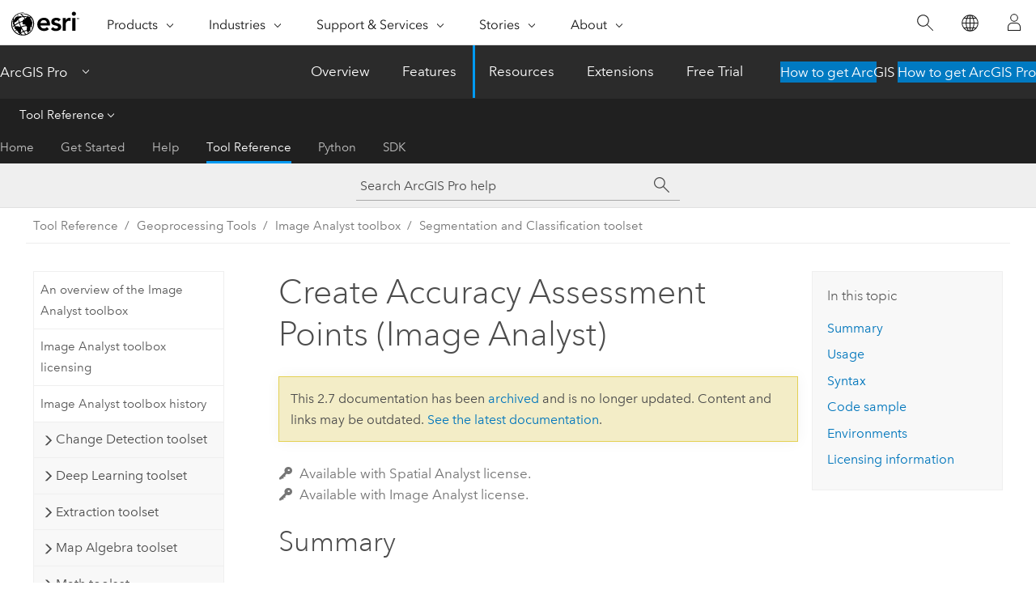

--- FILE ---
content_type: text/html; charset=UTF-8
request_url: https://pro.arcgis.com/en/pro-app/2.7/tool-reference/image-analyst/create-accuracy-assessment-points.htm
body_size: 20599
content:


<!DOCTYPE html>
<!--[if lt IE 7]>  <html class="ie lt-ie9 lt-ie8 lt-ie7 ie6" dir="ltr"> <![endif]-->
<!--[if IE 7]>     <html class="ie lt-ie9 lt-ie8 ie7" dir="ltr"> <![endif]-->
<!--[if IE 8]>     <html class="ie lt-ie9 ie8" dir="ltr"> <![endif]-->
<!--[if IE 9]>     <html class="ie ie9" dir="ltr"> <![endif]-->
<!--[if !IE]><!--> <html dir="ltr" lang="en"> <!--<![endif]-->
<head>
<meta name="Slurp" content="noindex,nofollow">
<meta name="DuckDuckBot" content="noindex,nofollow">
<meta name="Baiduspider" content="noindex,nofollow">
<meta name="Applebot" content="noindex,nofollow">
<meta name="Googlebot" content="noindex,nofollow">
<meta name="facebot" content="noindex,nofollow">
<meta name="Bingbot" content="noindex,nofollow">
<link rel="canonical" href="https://pro.arcgis.com/en/pro-app/latest/tool-reference/image-analyst/create-accuracy-assessment-points.htm">
    <meta charset="utf-8">
    <title>Create Accuracy Assessment Points (Image Analyst)&mdash;ArcGIS Pro | Documentation</title>
    <meta content="IE=edge,chrome=1" http-equiv="X-UA-Compatible">

    <script>
      var appOverviewURL = "/content/esri-sites/en-us/arcgis/products/arcgis-pro/overview";
    </script>

    <script>
      var docConfig = {
        locale: 'en'
        ,localedir: 'en'
        ,langSelector: ''
        
        ,relativeUrl: false
        

        ,searchformUrl: '/search/'
        ,tertiaryNavIndex: '3'

        
      };
    </script>
	 


    
    <!--[if lt IE 9]>
      <script src="/cdn/js/libs/html5shiv.js" type="text/javascript"></script>
      <script src="/cdn/js/libs/selectivizr-min.js" type="text/javascript"></script>
      <script src="/cdn/js/libs/json2.js" type="text/javascript"></script>
      <script src="/cdn/js/libs/html5shiv-printshiv.js" type="text/javascript" >

    <![endif]-->

     <!--[if lt IE 11]>
    <script>
      $$(document).ready(function(){
        $$(".hideOnIE").hide();
      });
    </script>
    <![endif]-->
	<meta name="viewport" content="width=device-width, user-scalable=no">
	<link href="/assets/img/favicon.ico" rel="shortcut icon" >
	<link href="/assets/css/screen.css" media="screen" rel="stylesheet" type="text/css" />
	<link href="/cdn/calcite/css/documentation.css" media="screen" rel="stylesheet" type="text/css" />
	<link href="/assets/css/print.css" media="print" type="text/css" rel="stylesheet" />

	<!--
	<link href="/assets/css/screen_l10n.css" media="screen" rel="stylesheet" type="text/css" />
	<link href="/assets/css/documentation/base_l10n.css" media="screen" rel="stylesheet" type="text/css" />
	<link href="/assets/css/print_l10n.css" media="print" type="text/css" rel="stylesheet" />
	-->
	<script src="/cdn/js/libs/latest/jquery.latest.min.js" type="text/javascript"></script>
    <script src="/cdn/js/libs/latest/jquery-migrate-latest.min.js" type="text/javascript"></script>
	<script src="/cdn/js/libs/jquery.cookie.js" type="text/javascript"></script>
	<link href="/cdn/css/colorbox.css" media="screen" rel="stylesheet" type="text/css" />
	<link href="/cdn/css/colorbox_l10n.css" media="screen" rel="stylesheet" type="text/css" />
	<script src="/cdn/js/libs/jquery.colorbox-min.js" type="text/javascript"></script>
	<script src="/assets/js/video-init.js" type="text/javascript"></script>
	<script src="/assets/js/sitecfg.js" type="text/javascript"></script>
	
		<script src="/assets/js/signIn.js" type="text/javascript"></script>
	

	<!--- Language Picker -->
	<script src="/assets/js/locale/l10NStrings.js" type="text/javascript"></script>
	
		<script src="/assets/js/locale/langSelector.js" type="text/javascript"></script>
	

	<script src="/assets/js/calcite-web.js" type="text/javascript"></script>



  <!--- search MD -->
    <META name="description" content="ArcGIS geoprocessing tool that creates a set of random points for postclassification accuracy assessment."><META name="last-modified" content="2020-11-19"><META name="product" content="arcgis-pro"><META name="version" content="pro2.7"><META name="search-collection" content="help"><META name="search-category" content="help-general"><META name="subject" content="ANALYSIS"><META name="sub_category" content="ArcGIS Pro"><META name="content_type" content="Tool Reference"><META name="subject_label" content="ANALYSIS"><META name="sub_category_label" content="ArcGIS Pro"><META name="content_type_label" content="Tool Reference"><META name="content-language" content="en">
    <!--- search MD -->
      
    <!-- Add in Global Nav -->
    <link rel="stylesheet" href="//webapps-cdn.esri.com/CDN/components/global-nav/css/gn.css" />
    <!--<script src="//webapps-cdn.esri.com/CDN/components/global-nav/test_data.js"></script>-->
    <script src="//webapps-cdn.esri.com/CDN/components/global-nav/js/gn.js"></script>
    <!-- End Add in Global Nav -->

</head>

<!--
      pub: GUID-2776E417-49C4-4F98-B752-6FB3189932C2=14
      tpc: GUID-ACDEA3AD-EB54-4CD4-B22D-6242C4F0320A=10
      -->


<!-- variable declaration, if any -->

<body class="claro en pro esrilocalnav">
  <!-- Secondary nav -->
  <script>
     insertElem("div", "local-navigation", '<nav id="second-nav" navtype="existingNavigation" domain="'+_esriAEMHost+'" path="'+appOverviewURL+'"></nav>' )
  </script>

  
<!-- End of drawer -->

  
  <div class="wrapper">
      <!--googleoff: all-->


      <div id="skip-to-content">
        <!--googleoff: all-->
        <div class="search">
        <div class="esri-search-box">
          <div class="search-component">
            <form id="helpSearchForm">
              <input class="esri-search-textfield leader" name="q" placeholder="Search ArcGIS Pro help" autocapitalize="off" autocomplete="off" autocorrect="off" spellcheck="false">
  <input type="hidden" name="collection" value="help" />
  <input type="hidden" name="product" value="arcgis-pro" />
  <input type="hidden" name="version" value="pro2.7" />
  <input type="hidden" name="language" value="en" />
  <button class="esri-search-button-submit" type="submit"></button>
            </form>
          </div>
        </div>
      </div>
        <!--googleon: all-->
       
        <!-- content goes here -->
        <div class="grid-container ">
          

            
              
  <!--BREADCRUMB-BEG--><div id="bigmac" class="sticky-breadcrumbs trailer-2" data-spy="affix" data-offset-top="180"> </div><!--BREADCRUMB-END-->
  <!--googleoff: all-->
    <div class="column-5 tablet-column-12 trailer-2 ">
      <aside class="js-accordion accordion reference-index" aria-live="polite" role="tablist">
        <div></div>
      </aside>

      <div class="js-sticky scroll-show tablet-hide leader-1 back-to-top" data-top="0" style="top: 0px;">
        <a href="#" class="btn btn-fill btn-clear">Back to Top</a>
      </div>
    </div>
  <!--googleon: all-->
  
            
            
            
	
		<div class="column-13  pre-1 content-section">
	
		<header class="trailer-1"><h1>Create Accuracy Assessment Points (Image Analyst)</h1></header>

		 
	<!--googleoff: all-->
	
		
				<aside id="main-toc-small" class="js-accordion accordion tablet-show trailer-1">
			      <div class="accordion-section">
			        <h4 class="accordion-title">In this topic</h4>
			        <div class="accordion-content list-plain">
			          <ol class="list-plain pre-0 trailer-0"><li><a href="#S_GUID-968F5365-26AD-4C2A-8AA7-D35F4124CEFF">Summary</a></li><li><a href="#ESRI_USAGES_3AF6D2AEE76C4C3B8E21C3AACDD1E764">Usage</a></li><li><a href="#GUID-CE6A4C69-4782-4186-9775-03744EC08877">Syntax</a></li><li><a href="#C_GUID-26D2836F-26E0-4987-8C1F-7AD43E412F34">Code sample</a></li><li><a href="#ESRI_GPENVIRONMENT_763992BD31A2495FBDCAD83729A0C7B7">Environments</a></li><li><a href="#L_">Licensing information</a></li></ol>
			        </div>
			      </div>
			     </aside>
		
    
   <!--googleon: all-->


		<main>
			
	
    	<p class="license icon-ui-key text-light trailer-0">Available with Spatial Analyst license.</p><p class="license icon-ui-key text-light ">Available with Image Analyst license.</p>
    


			
<div class="section1 summary padded-anchor" id="S_GUID-968F5365-26AD-4C2A-8AA7-D35F4124CEFF" purpose="summary"><h2>Summary</h2><p id="GUID-968F5365-26AD-4C2A-8AA7-D35F4124CEFF">Creates randomly sampled points for post-classification accuracy assessment.</p><p id="GUID-8A36CC6A-6BE4-45D0-AA9F-98ED46C88DD3">A common practice is to randomly select hundreds of points and label their classification types by referencing reliable sources, such as field work or human interpretation of high-resolution imagery. The reference points are then compared with the classification results at the same locations.</p></div>

<div class="section1 gptoolusages padded-anchor" id="ESRI_USAGES_3AF6D2AEE76C4C3B8E21C3AACDD1E764" purpose="gptoolusages"><h2>Usage</h2><ul purpose="gptoolusages">
<li purpose="gptoolusage" id="GUID-BE1C99FE-16C8-4936-ADC5-22004D8C5744" esri_qref="no"><p id="GUID-7E931074-4B53-47FF-8A6D-96B395986F64">This tool creates a set of random points and assigns a class to them based on reference data.</p></li>
<li purpose="gptoolusage" id="ESRI_USAGE_B1983EE5D7F149DCB87913CCDF4A4AE0" esri_qref="no"><p id="GUID-00FBE164-8B4E-464D-80C2-B3218A374A3C">This tool can also assign a class to the set of points using a previously classified image or a feature class.</p></li>
<li purpose="gptoolusage" id="ESRI_USAGE_E7643FFA40E74CD0B4247590846821A3" esri_qref="no"><p id="GUID-FD851812-9361-49DC-BC50-8FCEA3EEA50A">After running this tool, you can edit the table if you want to manually assign a class to some or all of the points.</p></li></ul></div>

<div class="section1 gpsyntax padded-anchor" id="GUID-CE6A4C69-4782-4186-9775-03744EC08877" purpose="gptoolsyntax"><h2>Syntax</h2><pre class="gpexpression padded-anchor" purpose="gptoolexpression">CreateAccuracyAssessmentPoints(in_class_data, out_points, {target_field}, {num_random_points}, {sampling})</pre><table class="gptoolparamtbl"><thead><tr><td class="th_p">Parameter</td><td class="th_e">Explanation</td><td class="th_d">Data Type</td></tr></thead>
<tr purpose="gptoolparam" id="GUID-D460BBDC-B602-4DF0-9702-FDB47605DEE0" paramname="in_class_data" expression="in_class_data"><td class="gptoolparamname"><div class="">in_class_data</div></td><td purpose="gptoolparamdesc"><p id="GUID-3141C81C-5CD9-43C0-B41F-0965EAFE7C85">The input classification image or other thematic GIS reference data. The input can be a raster or feature class.</p>
<p ishcondition="product_filter=pro" id="GUID-C2ED2380-D8D9-416F-8B1C-CB5C71ACC3E9">Typical data is a classification image of a single band, integer data type.</p><p id="GUID-377CBF2F-9247-483F-9260-FE9AE882DAE1">If using polygons as input, only use those that are not used as training samples. They can also be GIS land-cover data in shapefile or feature class format.</p></td><td purpose="gptoolparamtype">Raster Layer; Mosaic Layer; Feature Layer</td></tr>
<tr purpose="gptoolparam" id="GUID-3F29CC56-3782-462C-9869-78722FD171B1" paramname="out_points" expression="out_points"><td class="gptoolparamname"><div class="">out_points</div></td><td purpose="gptoolparamdesc"><p id="GUID-C845E269-331D-4FFF-9D22-E7D03EE97013">The output point shapefile or feature class that contains the random points to be used for accuracy assessment.</p></td><td purpose="gptoolparamtype">Feature Class</td></tr>
<tr purpose="gptoolparam" id="GUID-416A621C-80EE-419F-BA21-3CB97DF56B48" paramname="target_field" expression="target_field"><td class="gptoolparamname"><div class="">target_field</div><div class="paramhint">(Optional)</div></td><td purpose="gptoolparamdesc">
<p id="GUID-D2B56E80-F0DC-4E55-90B6-63CE79C6D4CE">Specifies whether the input data is a classified image or ground truth data.</p><div class="enums" purpose="enums"><ul purpose="enums"><esri_enumhead cid="1b71Bu"><esri_enumvaluehd cid="HjHMX"></esri_enumvaluehd><esri_enumdeschd cid="1h03Cz"></esri_enumdeschd></esri_enumhead><li purpose="enumrow"><span purpose="enumval">CLASSIFIED</span> —<span purpose="enumdesc">The input is a classified image. This is the default.</span></li><li purpose="enumrow"><span purpose="enumval">GROUND_TRUTH</span> —<span purpose="enumdesc">The input is reference data.</span></li></ul></div></td><td purpose="gptoolparamtype">String</td></tr><tr purpose="gptoolparam" id="GUID-B301A540-9ED3-4647-831F-F795B661B68C" paramname="num_random_points" expression="num_random_points"><td class="gptoolparamname"><div class="">num_random_points</div><div class="paramhint">(Optional)</div></td><td purpose="gptoolparamdesc"><p id="GUID-19AD306E-A577-452A-84F2-412B68F9ADBE">The total number of random points that will be generated.</p><p id="GUID-37A47507-EDC2-44FA-97D6-81A4DA1B5EB6">The actual number may exceed but never fall below this number, depending on sampling strategy and number of classes. The default number of randomly generated points is 500.</p></td><td purpose="gptoolparamtype">Long</td></tr>
<tr purpose="gptoolparam" id="GUID-3926DD2F-1354-4321-8B45-7AF8A70DE9FB" paramname="sampling" expression="sampling"><td class="gptoolparamname"><div class="">sampling</div><div class="paramhint">(Optional)</div></td><td purpose="gptoolparamdesc"><p id="GUID-E9607754-FA6F-4427-A0DC-EAF1F2B3A8B6">Specify a sampling scheme to use.</p><div class="enums" purpose="enums"><ul purpose="enums"><esri_enumhead cid="1SES9M"><esri_enumvaluehd cid="1yTHl3"></esri_enumvaluehd><esri_enumdeschd cid="1uhCut"></esri_enumdeschd></esri_enumhead><li purpose="enumrow"><span purpose="enumval">STRATIFIED_RANDOM</span> —<span purpose="enumdesc">Create points that are randomly distributed within each class, where each class has a number of points proportional to its relative area. This is the default</span></li><li purpose="enumrow"><span purpose="enumval">EQUALIZED_STRATIFIED_RANDOM</span> —<span purpose="enumdesc">Create points that are randomly distributed within each class, where each class has the same number of points.</span></li><li purpose="enumrow"><span purpose="enumval">RANDOM</span> —<span purpose="enumdesc">Create points that are randomly distributed throughout the image.</span></li></ul></div></td><td purpose="gptoolparamtype">String</td></tr></table></div><div class="section1 padded-anchor" id="C_GUID-26D2836F-26E0-4987-8C1F-7AD43E412F34" purpose="codesamples"><h2>Code sample</h2>
<section class="codeblock padded-anchor" purpose="codeblock">CreateAccuracyAssessment example 1 (stand-alone script)
<div class="codeblockdesc" purpose="codeblockdesc"><p id="GUID-039A5901-834A-437C-BD41-BC91C86CB4B0">This example creates random points for accuracy assessment.</p></div><div class="codeblockbody"><pre><code class="python">import arcpy
from arcpy.ia import *

# Check out the ArcGIS Image Analyst extension license
arcpy.CheckOutExtension(&quot;ImageAnalyst&quot;)

CreateAccuracyAssessmentPoints(&quot;c:\\test\\cls.tif&quot;, &quot;c:\\test\\apnt1.shp&quot;, 
                               &quot;COMPUTED&quot;, &quot;1500&quot;, &quot;RANDOM&quot;)</code></pre></div></section></div>

<div class="section1 gpenvs padded-anchor" id="ESRI_GPENVIRONMENT_763992BD31A2495FBDCAD83729A0C7B7" purpose="gptoolenvs"><h2>Environments</h2><div class="gptoolenvs" id="ESRI_GPENVIRONMENT_763992BD31A2495FBDCAD83729A0C7B7" purpose="gptoolenvs"><a class="xref " esrisubtype="extrel" hrefpfx="/en/pro-app/2.7/tool-reference" href="/en/pro-app/2.7/tool-reference/environment-settings/output-extent.htm">Extent</a>, <a class="xref " esrisubtype="extrel" hrefpfx="/en/pro-app/2.7/tool-reference" href="/en/pro-app/2.7/tool-reference/environment-settings/geographic-transformations.htm">Geographic Transformations</a>, <a class="xref " esrisubtype="extrel" hrefpfx="/en/pro-app/2.7/tool-reference" href="/en/pro-app/2.7/tool-reference/environment-settings/output-coordinate-system.htm">Output Coordinate System</a></div><div class="gptoolenvs_specialcases" purpose="gptoolenvs_specialcases"></div></div><a name="sect_gplicense"></a><div class="section1 gplicense padded-anchor" id="L_" purpose="gplicense"><h2>Licensing information</h2><ul><li>Basic: Requires Image Analyst or Spatial Analyst</li><li>Standard: Requires Image Analyst or Spatial Analyst</li><li>Advanced: Requires Image Analyst or Spatial Analyst</li></ul></div><section class="section2 leader-1" purpose="relatedtopics"><h4 class="trailer-0">Related topics</h4><ul class="pre-0 trailer-2"><li><a class="xref relatedtopic" href="/en/pro-app/2.7/tool-reference/image-analyst/an-overview-of-the-segmentation-and-classification-tools-in-image-analyst.htm">An overview of the Segmentation and Classification toolset in Image Analyst</a></li><li><a class="xref relatedtopic" esrisubtype="extrel" hrefpfx="/en/pro-app/2.7/help/analysis/geoprocessing" href="/en/pro-app/2.7/help/analysis/geoprocessing/basics/find-geoprocessing-tools.htm">Find a geoprocessing tool</a></li></ul></section>
			
				<hr>
				<!--googleoff: all-->
				
	
        
		    <p class="feedback right">
		        <a id="afb" class="icon-ui-contact" href="/feedback/" data-langlabel="feedback-on-this-topic" >Feedback on this topic?</a>
		    </p>
        
	

				<!--googleon: all-->
			
		</main>
	</div>
	
	<!--googleoff: all-->
	
		
			<div id="main-toc-large" class="column-5">
			    <div class="panel font-size--2 tablet-hide trailer-1">
			      <h5 class="trailer-half">In this topic</h5>
			      <ol class="list-plain pre-0 trailer-0"><li><a href="#S_GUID-968F5365-26AD-4C2A-8AA7-D35F4124CEFF">Summary</a></li><li><a href="#ESRI_USAGES_3AF6D2AEE76C4C3B8E21C3AACDD1E764">Usage</a></li><li><a href="#GUID-CE6A4C69-4782-4186-9775-03744EC08877">Syntax</a></li><li><a href="#C_GUID-26D2836F-26E0-4987-8C1F-7AD43E412F34">Code sample</a></li><li><a href="#ESRI_GPENVIRONMENT_763992BD31A2495FBDCAD83729A0C7B7">Environments</a></li><li><a href="#L_">Licensing information</a></li></ol>
			    </div>
			    
			    
	  		</div>
		
    
   <!--googleon: all-->




          
        </div>
        <!-- ENDPAGECONTENT -->

      </div>

    </div>  <!-- End of wrapper -->

    <div id="globalfooter"></div>

  <!--googleoff: all-->

  
	<script src="/assets/js/init.js" type="text/javascript"></script>
	<!--<script src="/assets/js/drop-down.js" type="text/javascript"></script>-->
	<script src="/assets/js/search/searchform.js" type="text/javascript"></script>
	<script src="/cdn/js/link-modifier.js" type="text/javascript"></script>
	<script src="/cdn/js/sitewide.js" type="text/javascript"></script>
	<script src="/cdn/js/libs/highlight.pack.js" type="text/javascript"></script>
	<script>hljs.initHighlightingOnLoad();</script>


  
    

  <script src="/cdn/js/affix.js" type="text/javascript"></script>
  <script type="text/javascript">
    $(function () {
          var appendFlg = true;

          $("#bigmac")
          .on("affixed.bs.affix", function (evt) {
            if (appendFlg) {
              $("<a class='crumb' href='#'>Create Accuracy Assessment Points (Image Analyst)</a>").insertAfter ($("#bigmac nav a").last());
              appendFlg = false;
            }
          })
          .on ("affix-top.bs.affix", function(evt) {
            if (!appendFlg) {
              $("#bigmac nav a").last().remove();
            }
            appendFlg = true;
          })
    })
  </script>
  
        <script type="text/javascript">
          window.doctoc = {
            pubID: "2196",
            tpcID: "46",
            
            hideToc : false
          }
        </script>

        <script type="text/javascript" src="/en/pro-app/2.7/tool-reference/main/1518.js" ></script>
        <script type="text/javascript" src="/en/pro-app/2.7/tool-reference/image-analyst/2196.js" ></script>
        <script type="text/javascript" src="/cdn/calcite/js/protoc.js" ></script>

        

  <noscript>
        <p>
            <a href="flisting.htm">flist</a>
        </p>
    </noscript>
    
	<script src="//mtags.arcgis.com/tags-min.js"></script>

  
  
    
    
    <script>
      insertCss(_esriAEMHost+"/etc.clientlibs/esri-sites/components/content/local-navigation/clientlibs.css")
      document.write("<script src='" + _esriAEMHost+"/etc.clientlibs/esri-sites/clientlibs/localNav.js'><\/script>");
    </script>

  </body>
</html>

--- FILE ---
content_type: text/html; charset=UTF-8
request_url: https://pro.arcgis.com/en/pro-app/latest/tool-reference/image-analyst/create-accuracy-assessment-points.htm
body_size: 30264
content:


<!DOCTYPE html>
<!--[if lt IE 7]>  <html class="ie lt-ie9 lt-ie8 lt-ie7 ie6" dir="ltr"> <![endif]-->
<!--[if IE 7]>     <html class="ie lt-ie9 lt-ie8 ie7" dir="ltr"> <![endif]-->
<!--[if IE 8]>     <html class="ie lt-ie9 ie8" dir="ltr"> <![endif]-->
<!--[if IE 9]>     <html class="ie ie9" dir="ltr"> <![endif]-->
<!--[if !IE]><!--> <html dir="ltr" lang="en"> <!--<![endif]-->
<head>
    <meta charset="utf-8">
    <title>Create Accuracy Assessment Points (Image Analyst)&mdash;ArcGIS Pro | Documentation</title>
    <meta content="IE=edge,chrome=1" http-equiv="X-UA-Compatible">

    <script>
      var appOverviewURL = "/content/esri-sites/en-us/arcgis/products/arcgis-pro/overview";
    </script>

    <script>
      var docConfig = {
        locale: 'en'
        ,localedir: 'en'
        ,langSelector: ''
        
        ,relativeUrl: false
        

        ,searchformUrl: '/search/'
        ,tertiaryNavIndex: '3'

        
      };
    </script>
	 


    
    <!--[if lt IE 9]>
      <script src="/cdn/js/libs/html5shiv.js" type="text/javascript"></script>
      <script src="/cdn/js/libs/selectivizr-min.js" type="text/javascript"></script>
      <script src="/cdn/js/libs/json2.js" type="text/javascript"></script>
      <script src="/cdn/js/libs/html5shiv-printshiv.js" type="text/javascript" >

    <![endif]-->

     <!--[if lt IE 11]>
    <script>
      $$(document).ready(function(){
        $$(".hideOnIE").hide();
      });
    </script>
    <![endif]-->
	<meta name="viewport" content="width=device-width, user-scalable=no">
	<link href="/assets/img/favicon.ico" rel="shortcut icon" >
	<link href="/assets/css/screen.css" media="screen" rel="stylesheet" type="text/css" />
	<link href="/cdn/calcite/css/documentation.css" media="screen" rel="stylesheet" type="text/css" />
	<link href="/assets/css/print.css" media="print" type="text/css" rel="stylesheet" />

	<!--
	<link href="/assets/css/screen_l10n.css" media="screen" rel="stylesheet" type="text/css" />
	<link href="/assets/css/documentation/base_l10n.css" media="screen" rel="stylesheet" type="text/css" />
	<link href="/assets/css/print_l10n.css" media="print" type="text/css" rel="stylesheet" />
	-->
	<script src="/cdn/js/libs/latest/jquery.latest.min.js" type="text/javascript"></script>
    <script src="/cdn/js/libs/latest/jquery-migrate-latest.min.js" type="text/javascript"></script>
	<script src="/cdn/js/libs/jquery.cookie.js" type="text/javascript"></script>
	<link href="/cdn/css/colorbox.css" media="screen" rel="stylesheet" type="text/css" />
	<link href="/cdn/css/colorbox_l10n.css" media="screen" rel="stylesheet" type="text/css" />
	<script src="/cdn/js/libs/jquery.colorbox-min.js" type="text/javascript"></script>
	<script src="/assets/js/video-init.js" type="text/javascript"></script>
	<script src="/assets/js/sitecfg.js" type="text/javascript"></script>
	
		<script src="/assets/js/signIn.js" type="text/javascript"></script>
	
	

	<!--- Language Picker -->
	<script src="/assets/js/locale/l10NStrings.js" type="text/javascript"></script>
	
		<script src="/assets/js/locale/langSelector.js" type="text/javascript"></script>
	

	<script src="/assets/js/calcite-web.js" type="text/javascript"></script>



  <!--- search MD -->
    <META name="description" content="ArcGIS geoprocessing tool that creates randomly sampled points for postclassification accuracy assessment."><META name="last-modified" content="2025-10-15"><META name="product" content="arcgis-pro"><META name="version" content="pro3.6"><META name="search-collection" content="help"><META name="search-category" content="help-general"><META name="subject" content="ANALYSIS"><META name="sub_category" content="ArcGIS Pro"><META name="content_type" content="Tool Reference"><META name="subject_label" content="ANALYSIS"><META name="sub_category_label" content="ArcGIS Pro"><META name="content_type_label" content="Tool Reference"><META name="content-language" content="en">
    <!--- search MD -->
      
    <!-- Add in Global Nav -->
    <link rel="stylesheet" href="//webapps-cdn.esri.com/CDN/components/global-nav/css/gn.css" />
    <!--<script src="//webapps-cdn.esri.com/CDN/components/global-nav/test_data.js"></script>-->
    <script src="//webapps-cdn.esri.com/CDN/components/global-nav/js/gn.js"></script>
    <!-- End Add in Global Nav -->

</head>

<!--
      pub: GUID-2776E417-49C4-4F98-B752-6FB3189932C2=32
      tpc: GUID-ACDEA3AD-EB54-4CD4-B22D-6242C4F0320A=13
      help-ids: []
      -->


<!-- variable declaration, if any -->

<body class="claro en pro esrilocalnav">
  <!-- Secondary nav -->
  <script>
     insertCss(_esriAEMHost+"/etc.clientlibs/esri-sites/components/content/local-navigation/clientlibs.css")
     insertElem("div", "local-navigation", '<nav id="second-nav" navtype="existingNavigation" domain="'+_esriAEMHost+'" path="'+appOverviewURL+'"></nav>' )
  </script>

  
<!-- End of drawer -->

  
  <div class="wrapper">
      <!--googleoff: all-->


      <div id="skip-to-content">
        <!--googleoff: all-->
        <div class="search">
        <div class="esri-search-box">
          <div class="search-component">
            <form id="helpSearchForm">
              <input class="esri-search-textfield leader" name="q" placeholder="Search ArcGIS Pro help" autocapitalize="off" autocomplete="off" autocorrect="off" spellcheck="false" aria-label="Search ArcGIS Pro help">
  <input type="hidden" name="collection" value="help" />
  <input type="hidden" name="product" value="arcgis-pro" />
  <input type="hidden" name="version" value="pro3.6" />
  <input type="hidden" name="language" value="en" />
  <button class="esri-search-button-submit" type="submit" aria-label="Search"></button>
            </form>
          </div>
        </div>
      </div>
        <!--googleon: all-->
       
        <!-- content goes here -->
        <div class="grid-container ">
          

            
              
  <!--BREADCRUMB-BEG--><div id="bigmac" class="sticky-breadcrumbs trailer-2" data-spy="affix" data-offset-top="180"> </div><!--BREADCRUMB-END-->
  <!--googleoff: all-->
    <div class="column-5 tablet-column-12 trailer-2 ">
      <aside class="js-accordion accordion reference-index" aria-live="polite" role="tablist">
        <div></div>
      </aside>

      <div class="js-sticky scroll-show tablet-hide leader-1 back-to-top" data-top="0" style="top: 0px;">
        <a href="#" class="btn btn-fill btn-clear">Back to Top</a>
      </div>
    </div>
  <!--googleon: all-->
  
            
            
            
	
		<div class="column-13  pre-1 content-section">
	
		<header class="trailer-1"><h1>Create Accuracy Assessment Points (Image Analyst)</h1></header>

		 
	<!--googleoff: all-->
	
		
				<aside id="main-toc-small" class="js-accordion accordion tablet-show trailer-1">
			      <div class="accordion-section">
			        <h4 class="accordion-title">In this topic</h4>
			        <div class="accordion-content list-plain">
			          <ol class="list-plain pre-0 trailer-0"><li><a href="#S_GUID-5766CD12-6879-49A9-8EAE-37C0E8213B7F">Summary</a></li><li><a href="#ESRI_USAGES_3AF6D2AEE76C4C3B8E21C3AACDD1E764">Usage</a></li><li><a href="#GUID-CE6A4C69-4782-4186-9775-03744EC08877">Parameters</a></li><li><a href="#ESRI_GPENVIRONMENT_763992BD31A2495FBDCAD83729A0C7B7">Environments</a></li><li><a href="#L_">Licensing information</a></li></ol>
			        </div>
			      </div>
			     </aside>
		
    
   <!--googleon: all-->


		<main>
			
	
    	<p class="license icon-ui-key text-light trailer-0">Available with Spatial Analyst license.</p><p class="license icon-ui-key text-light ">Available with Image Analyst license.</p>
    


			
<div class="section1 summary padded-anchor" id="S_GUID-5766CD12-6879-49A9-8EAE-37C0E8213B7F" purpose="summary"><h2>Summary</h2><p id="GUID-5766CD12-6879-49A9-8EAE-37C0E8213B7F" conrefsub="GUID-97ED8DE0-CFCD-4E06-94C6-C4F9AC572808/GUID-E5CA9015-5485-49FD-AF85-B325DFD72F7E">Creates randomly sampled points for postclassification accuracy assessment.</p><p id="GUID-8A36CC6A-6BE4-45D0-AA9F-98ED46C88DD3">A common practice is to randomly select hundreds of points and label their classification types by referencing reliable sources, such as field work or human interpretation of high-resolution imagery. The reference points are then compared with the classification results at the same locations.</p></div>

<div class="section1 gptoolusages padded-anchor" id="ESRI_USAGES_3AF6D2AEE76C4C3B8E21C3AACDD1E764" purpose="gptoolusages"><h2>Usage</h2><ul purpose="gptoolusages">
<li purpose="gptoolusage" id="GUID-BE1C99FE-16C8-4936-ADC5-22004D8C5744" esri_qref="no"><p id="GUID-7E931074-4B53-47FF-8A6D-96B395986F64">This tool creates a set of random points and assigns a class to them based on reference data.</p></li>
<li purpose="gptoolusage" id="ESRI_USAGE_B1983EE5D7F149DCB87913CCDF4A4AE0" esri_qref="no"><p id="GUID-00FBE164-8B4E-464D-80C2-B3218A374A3C">This tool can also assign a class to the set of points using a previously classified image or a feature class.</p></li>
<li purpose="gptoolusage" id="ESRI_USAGE_C3D8909280ED48FF97EF4FFDE1C58C81" esri_qref="no"><p id="GUID-09EB6DD2-A66E-45D9-BBB6-C2AA1F636680"> The accuracy assessment workflow usually uses the following three tools in this order: <span purpose="gptoolref">Create Accuracy Assessment Points</span>, <span purpose="gptoolref"><a class="xref xref" href="/en/pro-app/3.6/tool-reference/image-analyst/update-accuracy-assessment-points.htm">Update Accuracy Assessment Points</a></span>, and <span purpose="gptoolref"><a class="xref xref" href="/en/pro-app/3.6/tool-reference/image-analyst/compute-confusion-matrix.htm">Compute Confusion Matrix</a></span>.</p></li><li purpose="gptoolusage" id="ESRI_USAGE_89B91384CC01479C999F11F4684FC76D" conrefsub="GUID-97ED8DE0-CFCD-4E06-94C6-C4F9AC572808/ESRI_USAGE_2E409C22DA494F72A06F4352552A56A9" esri_qref="no"><p id="GUID-ACAA3934-14E1-42EF-A675-74271F9A5381"> When a polygon feature class is used for training or accuracy assessment, the feature class must have a <span class="usertext">Classvalue</span> or <span class="usertext">value</span> field that has a unique integer value for each class. For example, a polygon feature class with three different classes can have values such as [1, 2, 3] or [10, 20, 40].</p></li><li purpose="gptoolusage" id="ESRI_USAGE_BA80794AB9174933AE1DE35A91D52270" esri_qref="no"><p id="GUID-C7BE6D73-9513-4B48-A4F4-7264C460FEB4">When the <span class="uicontrol">Input Raster or Feature Class Data</span> parameter value is a multidimensional raster, the random points generated will use all images in the time series with a date field indicating the image the points are generated from. To generate points for a subset of images, use the <span purpose="gptoolref"><a class="xref xref" esrisubtype="extrel" hrefpfx="/en/pro-app/3.6/tool-reference" href="/en/pro-app/3.6/tool-reference/multidimension/make-multidimensional-raster-layer.htm">Make Multidimensional Raster Layer</a></span> tool to create an intermediate layer, or the <span purpose="gptoolref"><a class="xref xref" esrisubtype="extrel" hrefpfx="/en/pro-app/3.6/tool-reference" href="/en/pro-app/3.6/tool-reference/multidimension/subset-multidimensional-raster.htm">Subset Multidimensional Raster</a></span> tool to create an intermediate dataset before using this tool.</p></li><li purpose="gptoolusage" id="ESRI_USAGE_E7643FFA40E74CD0B4247590846821A3" esri_qref="no"><p id="GUID-FD851812-9361-49DC-BC50-8FCEA3EEA50A">After running this tool, you can edit the table to manually assign a class to some or all of the points.</p></li></ul></div>

<div class="section1 gpsyntax padded-anchor modifier-class trailer-2 js-tab-group" id="GUID-CE6A4C69-4782-4186-9775-03744EC08877" purpose="gptoolsyntax"><h2>Parameters</h2><nav class="tab-nav"><a class="tab-title is-active js-tab gptab" val="dialog">Dialog</a><a class="tab-title js-tab gptab" val="python">Python</a></nav><section class="tab-contents"><article class="tab-section js-tab-section is-active"><p><table class="gptoolparamtbl"><thead><tr><td class="th_p">Label</td><td class="th_e">Explanation</td><td class="th_d">Data Type</td></tr></thead><tr purpose="gptoolparamdialog" id="GUID-34022445-8FFE-4C5D-85DC-469C5C4DB1C3" conrefsub="GUID-97ED8DE0-CFCD-4E06-94C6-C4F9AC572808/GUID-D460BBDC-B602-4DF0-9702-FDB47605DEE0" paramname="in_class_data" expression="in_class_data"><td class="gptoolparamname"><div class="">Input Raster or Feature Class Data</div></td><td purpose="gptoolparamdesc"><p id="GUID-6B47049A-A731-40B9-8988-FDEFFD65C00A">The input classification image or other thematic GIS reference data. The input can be a raster or feature class.</p><p id="GUID-C2ED2380-D8D9-416F-8B1C-CB5C71ACC3E9">Typical data is a classification image of a single band of integer data type.</p><p id="GUID-377CBF2F-9247-483F-9260-FE9AE882DAE1">If using polygons as input, only use those that are not used as training samples. They can also be GIS land-cover data in shapefile or feature class format.</p></td><td purpose="gptoolparamtype">Raster Layer; Mosaic Layer; Feature Layer</td></tr><tr purpose="gptoolparamdialog" id="GUID-5A89D4A9-B08F-4117-AEF5-47C2F3F7F5E9" conrefsub="GUID-97ED8DE0-CFCD-4E06-94C6-C4F9AC572808/GUID-3F29CC56-3782-462C-9869-78722FD171B1" paramname="out_points" expression="out_points"><td class="gptoolparamname"><div class="">Output Accuracy Assessment Points</div></td><td purpose="gptoolparamdesc"><p id="GUID-C845E269-331D-4FFF-9D22-E7D03EE97013">The output point shapefile or feature class that contains the random points that will be used for accuracy assessment.</p></td><td purpose="gptoolparamtype">Feature Class</td></tr><tr purpose="gptoolparamdialog" id="GUID-9D175BE7-4AC7-4F39-BCB5-A3FEFBBA40A9" conrefsub="GUID-97ED8DE0-CFCD-4E06-94C6-C4F9AC572808/GUID-416A621C-80EE-419F-BA21-3CB97DF56B48" paramname="target_field" expression="target_field"><td class="gptoolparamname"><div class="">Target Field</div><div class="paramhint">(Optional)</div></td><td purpose="gptoolparamdesc"><p id="GUID-7F90F10F-B4AF-4E33-B09E-A7A13C768A94">Specifies whether the input data is a classified image or ground truth data.</p><p id="GUID-92CF4947-7215-44F8-BE78-0F202E8929E2">A classified image is the image that was just classified. Ground truth data, or reference data, consists of identified features and will be compared to the classified results for quality assurance.
</p><div class="enums" purpose="enums"><ul purpose="gptooldialogParamDesc"><li><span>Classified</span>—<span>The input is a classified image. This is the default.</span><div></div></li><li><span>Ground truth</span>—<span>The input is reference data.</span><div></div></li></ul></div></td><td purpose="gptoolparamtype">String</td></tr><tr purpose="gptoolparamdialog" id="GUID-E8BE050A-79F2-46A5-A3FF-8833233B3814" conrefsub="GUID-97ED8DE0-CFCD-4E06-94C6-C4F9AC572808/GUID-B301A540-9ED3-4647-831F-F795B661B68C" paramname="num_random_points" expression="num_random_points"><td class="gptoolparamname"><div class="">Number of Random Points</div><div class="paramhint">(Optional)</div></td><td purpose="gptoolparamdesc"><p id="GUID-19AD306E-A577-452A-84F2-412B68F9ADBE">The total number of random points that will be generated.</p><p id="GUID-37A47507-EDC2-44FA-97D6-81A4DA1B5EB6">The actual number may exceed but never fall below this number, depending on sampling strategy and number of classes. The default number of randomly generated points is 500.</p></td><td purpose="gptoolparamtype">Long</td></tr><tr purpose="gptoolparamdialog" id="GUID-6441609B-3A04-4E81-AA75-B5555B8D338D" conrefsub="GUID-97ED8DE0-CFCD-4E06-94C6-C4F9AC572808/GUID-3926DD2F-1354-4321-8B45-7AF8A70DE9FB" paramname="sampling" expression="sampling"><td class="gptoolparamname"><div class="">Sampling Strategy</div><div class="paramhint">(Optional)</div></td><td purpose="gptoolparamdesc"><p id="GUID-E9607754-FA6F-4427-A0DC-EAF1F2B3A8B6">Specifies the sampling scheme that will be used.</p><div class="enums" purpose="enums"><ul purpose="gptooldialogParamDesc"><li><span>Stratified random</span>—<span>Randomly distributed points will be created in each class in which each class has a number of points proportional to its relative area. This is the default</span><div></div></li><li><span>Equalized stratified random</span>—<span>Randomly distributed points will be created in each class in which each class has the same number of points.</span><div></div></li><li><span>Random</span>—<span>Randomly distributed points will be created throughout the image.</span><div></div></li></ul></div></td><td purpose="gptoolparamtype">String</td></tr><tr purpose="gptoolparamdialog" id="GUID-DEF326B3-05DC-4DAC-A2D6-5FF6BDBF658C" paramname="polygon_dimension_field" expression="polygon_dimension_field"><td class="gptoolparamname"><div class="">Dimension Field for Feature Class</div><div class="paramhint">(Optional)</div></td><td purpose="gptoolparamdesc"><p id="GUID-1EFBE682-8A21-48F6-BD53-DE6D6D4BFF52">A field that defines the dimension (time) of the features. This parameter is used only if the classification result is a multidimensional raster and you want to generate assessment points from a feature class, such as land classification polygons for multiple years.</p>


</td><td purpose="gptoolparamtype">Field</td></tr><tr purpose="gptoolparamdialog" id="GUID-6853D5F6-8A33-428E-8CFD-2D65B0D72FE9" conrefsub="GUID-97ED8DE0-CFCD-4E06-94C6-C4F9AC572808/GUID-E08B77A5-0AE7-42D3-8933-DC4E66527644" paramname="min_point_distance" expression="min_point_distance"><td class="gptoolparamname"><div class="">Minimum Point Distance
</div><div class="paramhint">(Optional)</div></td><td purpose="gptoolparamdesc"><p id="GUID-185F8314-9E2D-4063-A53E-60EDA5FC1C1E">The minimum distance between the reference points. This parameter is active when the <span class="uicontrol">Input Raster or Feature Class Data</span> parameter value is  a feature class. The default is 0.</p></td><td purpose="gptoolparamtype">Double</td></tr></table></p></article><article class="tab-section js-tab-section"><p><pre class="gpexpression padded-anchor" purpose="gptoolexpression">CreateAccuracyAssessmentPoints(in_class_data, out_points, {target_field}, {num_random_points}, {sampling}, {polygon_dimension_field}, {min_point_distance})</pre><table class="gptoolparamtbl"><thead><tr><td class="th_p">Name</td><td class="th_e">Explanation</td><td class="th_d">Data Type</td></tr></thead><tr purpose="gptoolparam" id="GUID-34022445-8FFE-4C5D-85DC-469C5C4DB1C3" conrefsub="GUID-97ED8DE0-CFCD-4E06-94C6-C4F9AC572808/GUID-D460BBDC-B602-4DF0-9702-FDB47605DEE0" paramname="in_class_data" expression="in_class_data"><td class="gptoolparamname"><div class="">in_class_data</div></td><td purpose="gptoolparamdesc"><p id="GUID-6B47049A-A731-40B9-8988-FDEFFD65C00A">The input classification image or other thematic GIS reference data. The input can be a raster or feature class.</p><p id="GUID-C2ED2380-D8D9-416F-8B1C-CB5C71ACC3E9">Typical data is a classification image of a single band of integer data type.</p><p id="GUID-377CBF2F-9247-483F-9260-FE9AE882DAE1">If using polygons as input, only use those that are not used as training samples. They can also be GIS land-cover data in shapefile or feature class format.</p></td><td purpose="gptoolparamtype">Raster Layer; Mosaic Layer; Feature Layer</td></tr><tr purpose="gptoolparam" id="GUID-5A89D4A9-B08F-4117-AEF5-47C2F3F7F5E9" conrefsub="GUID-97ED8DE0-CFCD-4E06-94C6-C4F9AC572808/GUID-3F29CC56-3782-462C-9869-78722FD171B1" paramname="out_points" expression="out_points"><td class="gptoolparamname"><div class="">out_points</div></td><td purpose="gptoolparamdesc"><p id="GUID-C845E269-331D-4FFF-9D22-E7D03EE97013">The output point shapefile or feature class that contains the random points that will be used for accuracy assessment.</p></td><td purpose="gptoolparamtype">Feature Class</td></tr><tr purpose="gptoolparam" id="GUID-9D175BE7-4AC7-4F39-BCB5-A3FEFBBA40A9" conrefsub="GUID-97ED8DE0-CFCD-4E06-94C6-C4F9AC572808/GUID-416A621C-80EE-419F-BA21-3CB97DF56B48" paramname="target_field" expression="target_field"><td class="gptoolparamname"><div class="">target_field</div><div class="paramhint">(Optional)</div></td><td purpose="gptoolparamdesc">
<p id="GUID-7F90F10F-B4AF-4E33-B09E-A7A13C768A94">Specifies whether the input data is a classified image or ground truth data.</p><p id="GUID-92CF4947-7215-44F8-BE78-0F202E8929E2">A classified image is the image that was just classified. Ground truth data, or reference data, consists of identified features and will be compared to the classified results for quality assurance.
</p><div class="enums" purpose="enums"><ul purpose="enums"><li purpose="enumrow"><span purpose="enumval">CLASSIFIED</span>—<span purpose="enumdesc">The input is a classified image. This is the default.</span><div></div></li><li purpose="enumrow"><span purpose="enumval">GROUND_TRUTH</span>—<span purpose="enumdesc">The input is reference data.</span><div></div></li></ul></div></td><td purpose="gptoolparamtype">String</td></tr><tr purpose="gptoolparam" id="GUID-E8BE050A-79F2-46A5-A3FF-8833233B3814" conrefsub="GUID-97ED8DE0-CFCD-4E06-94C6-C4F9AC572808/GUID-B301A540-9ED3-4647-831F-F795B661B68C" paramname="num_random_points" expression="num_random_points"><td class="gptoolparamname"><div class="">num_random_points</div><div class="paramhint">(Optional)</div></td><td purpose="gptoolparamdesc"><p id="GUID-19AD306E-A577-452A-84F2-412B68F9ADBE">The total number of random points that will be generated.</p><p id="GUID-37A47507-EDC2-44FA-97D6-81A4DA1B5EB6">The actual number may exceed but never fall below this number, depending on sampling strategy and number of classes. The default number of randomly generated points is 500.</p></td><td purpose="gptoolparamtype">Long</td></tr><tr purpose="gptoolparam" id="GUID-6441609B-3A04-4E81-AA75-B5555B8D338D" conrefsub="GUID-97ED8DE0-CFCD-4E06-94C6-C4F9AC572808/GUID-3926DD2F-1354-4321-8B45-7AF8A70DE9FB" paramname="sampling" expression="sampling"><td class="gptoolparamname"><div class="">sampling</div><div class="paramhint">(Optional)</div></td><td purpose="gptoolparamdesc"><p id="GUID-E9607754-FA6F-4427-A0DC-EAF1F2B3A8B6">Specifies the sampling scheme that will be used.</p><div class="enums" purpose="enums"><ul purpose="enums"><li purpose="enumrow"><span purpose="enumval">STRATIFIED_RANDOM</span>—<span purpose="enumdesc">Randomly distributed points will be created in each class in which each class has a number of points proportional to its relative area. This is the default</span><div></div></li><li purpose="enumrow"><span purpose="enumval">EQUALIZED_STRATIFIED_RANDOM</span>—<span purpose="enumdesc">Randomly distributed points will be created in each class in which each class has the same number of points.</span><div></div></li><li purpose="enumrow"><span purpose="enumval">RANDOM</span>—<span purpose="enumdesc">Randomly distributed points will be created throughout the image.</span><div></div></li></ul></div></td><td purpose="gptoolparamtype">String</td></tr><tr purpose="gptoolparam" id="GUID-DEF326B3-05DC-4DAC-A2D6-5FF6BDBF658C" paramname="polygon_dimension_field" expression="polygon_dimension_field"><td class="gptoolparamname"><div class="">polygon_dimension_field</div><div class="paramhint">(Optional)</div></td><td purpose="gptoolparamdesc"><p id="GUID-1EFBE682-8A21-48F6-BD53-DE6D6D4BFF52">A field that defines the dimension (time) of the features. This parameter is used only if the classification result is a multidimensional raster and you want to generate assessment points from a feature class, such as land classification polygons for multiple years.</p>


</td><td purpose="gptoolparamtype">Field</td></tr><tr purpose="gptoolparam" id="GUID-6853D5F6-8A33-428E-8CFD-2D65B0D72FE9" conrefsub="GUID-97ED8DE0-CFCD-4E06-94C6-C4F9AC572808/GUID-E08B77A5-0AE7-42D3-8933-DC4E66527644" paramname="min_point_distance" expression="min_point_distance"><td class="gptoolparamname"><div class="">min_point_distance</div><div class="paramhint">(Optional)</div></td><td purpose="gptoolparamdesc"><p id="GUID-6BB476BB-6BC0-4F82-8A6E-866EB8B54BE1">The minimum distance between the reference points. This parameter is enabled when the <span class="usertext" purpose="codeph">in_class_data</span> parameter value is  a feature class. The default is 0.</p></td><td purpose="gptoolparamtype">Double</td></tr></table><div class="section1 padded-anchor" id="C_GUID-26D2836F-26E0-4987-8C1F-7AD43E412F34" purpose="codesamplesPython"><h3>Code sample</h3>
<section class="codeblock padded-anchor" purpose="codeblock">CreateAccuracyAssessmentPoints example (stand-alone script)
<div class="codeblockdesc" purpose="codeblockdesc"><p id="GUID-039A5901-834A-437C-BD41-BC91C86CB4B0">This example creates random points for accuracy assessment.</p></div><div class="codeblockbody"><pre><code class="python">import arcpy
from arcpy.ia import *

# Check out the ArcGIS Image Analyst extension license
arcpy.CheckOutExtension(&quot;ImageAnalyst&quot;)

CreateAccuracyAssessmentPoints(&quot;c:\\test\\cls.tif&quot;, &quot;c:\\test\\apnt1.shp&quot;, 
                               &quot;COMPUTED&quot;, &quot;1500&quot;, &quot;RANDOM&quot;)</code></pre></div></section></div></p></article></section></div>


<div class="section1 gpenvs padded-anchor" id="ESRI_GPENVIRONMENT_763992BD31A2495FBDCAD83729A0C7B7" purpose="gptoolenvs"><h2>Environments</h2><div class="gptoolenvs" id="ESRI_GPENVIRONMENT_763992BD31A2495FBDCAD83729A0C7B7" purpose="gptoolenvs"><a class="xref " esrisubtype="extrel" hrefpfx="/en/pro-app/3.6/tool-reference" href="/en/pro-app/3.6/tool-reference/environment-settings/output-extent.htm">Extent</a>, <a class="xref " esrisubtype="extrel" hrefpfx="/en/pro-app/3.6/tool-reference" href="/en/pro-app/3.6/tool-reference/environment-settings/geographic-transformations.htm">Geographic Transformations</a>, <a class="xref " esrisubtype="extrel" hrefpfx="/en/pro-app/3.6/tool-reference" href="/en/pro-app/3.6/tool-reference/environment-settings/output-coordinate-system.htm">Output Coordinate System</a></div></div><a name="sect_gplicense"></a><div class="section1 gplicense padded-anchor" id="L_" purpose="gplicense"><h2>Licensing information</h2><ul><li>Basic: Requires Image Analyst or Spatial Analyst</li><li>Standard: Requires Image Analyst or Spatial Analyst</li><li>Advanced: Requires Image Analyst or Spatial Analyst</li></ul></div><section class="section2 leader-1" purpose="relatedtopics"><h4 class="trailer-0">Related topics</h4><ul class="pre-0 trailer-2"><li><a class="xref relatedtopic" href="/en/pro-app/3.6/tool-reference/image-analyst/an-overview-of-the-segmentation-and-classification-tools-in-image-analyst.htm">An overview of the Classification and Pattern Recognition toolset</a></li><li><a class="xref relatedtopic" esrisubtype="extrel" hrefpfx="/en/pro-app/3.6/help/analysis/geoprocessing" href="/en/pro-app/3.6/help/analysis/geoprocessing/basics/find-geoprocessing-tools.htm">Find a geoprocessing tool</a></li></ul></section>
			
				<hr>
				<!--googleoff: all-->
				
	
        
		    <p class="feedback right">
		        <a id="afb" class="icon-ui-contact" href="/feedback/" data-langlabel="feedback-on-this-topic" >Feedback on this topic?</a>
		    </p>
        
	

				<!--googleon: all-->
			
		</main>
	</div>
	
	<!--googleoff: all-->
	
		
			<div id="main-toc-large" class="column-5">
			    <div class="panel font-size--2 tablet-hide trailer-1">
			      <h5 class="trailer-half">In this topic</h5>
			      <ol class="list-plain pre-0 trailer-0"><li><a href="#S_GUID-5766CD12-6879-49A9-8EAE-37C0E8213B7F">Summary</a></li><li><a href="#ESRI_USAGES_3AF6D2AEE76C4C3B8E21C3AACDD1E764">Usage</a></li><li><a href="#GUID-CE6A4C69-4782-4186-9775-03744EC08877">Parameters</a></li><li><a href="#ESRI_GPENVIRONMENT_763992BD31A2495FBDCAD83729A0C7B7">Environments</a></li><li><a href="#L_">Licensing information</a></li></ol>
			    </div>
			    
			    
	  		</div>
		
    
   <!--googleon: all-->




          
        </div>
        <!-- ENDPAGECONTENT -->

      </div>

    </div>  <!-- End of wrapper -->

    <div id="globalfooter"></div>

  <!--googleoff: all-->

  
	<script src="/assets/js/init.js" type="text/javascript"></script>
	<!--<script src="/assets/js/drop-down.js" type="text/javascript"></script>-->
	<script src="/assets/js/search/searchform.js" type="text/javascript"></script>
	<script src="/cdn/js/link-modifier.js" type="text/javascript"></script>
	<script src="/cdn/js/sitewide.js" type="text/javascript"></script>
	<script src="/cdn/js/libs/highlight.pack.js" type="text/javascript"></script>
	<script>hljs.initHighlightingOnLoad();</script>


  
    

  <script src="/cdn/js/affix.js" type="text/javascript"></script>
  <script type="text/javascript">
    $(function () {
          var appendFlg = true;

          $("#bigmac")
          .on("affixed.bs.affix", function (evt) {
            if (appendFlg) {
              $("<a class='crumb' href='#'>Create Accuracy Assessment Points (Image Analyst)</a>").insertAfter ($("#bigmac nav a").last());
              appendFlg = false;
            }
          })
          .on ("affix-top.bs.affix", function(evt) {
            if (!appendFlg) {
              $("#bigmac nav a").last().remove();
            }
            appendFlg = true;
          })
    })
  </script>
  
        <script type="text/javascript">
          window.doctoc = {
            pubID: "2196",
            tpcID: "46",
            
            hideToc : false
          }
        </script>

        <script type="text/javascript" src="/en/pro-app/3.6/tool-reference/main/1518.js" ></script>
        <script type="text/javascript" src="/en/pro-app/3.6/tool-reference/image-analyst/2196.js" ></script>
        <script type="text/javascript" src="/cdn/calcite/js/protoc.js" ></script>

        

  <noscript>
        <p>
            <a href="flisting.htm">flist</a>
        </p>
    </noscript>
    
	<script src="//mtags.arcgis.com/tags-min.js"></script>

  
  
    
    
    <script>
      document.write("<script src='" + _esriAEMHost+"/etc.clientlibs/esri-sites/clientlibs/localNav.js'><\/script>");
    </script>

  </body>
</html>

--- FILE ---
content_type: application/javascript;charset=utf-8
request_url: https://www.esri.com/etc.clientlibs/esri-sites/clientlibs/localNav.js
body_size: 4785
content:
(()=>{"use strict";function t(){new class{constructor(){if(this.rgbBoxShadow="",this.shadowboxOpacity="0.60",this.locNavNode=document.querySelector("#second-nav"),this.localNavigation=document.querySelector(".local-navigation"),this.codeLang="",this.currentURL=this.removePathExt(window.location.pathname),this.designThemeColor="0079c1",this.newNavObj={},this.localNavTheme="",this.langCodeAPI="/bin/esri/getlanguagecode",this.isVerDocParam=!1,this.versionNum="",this.chevron={},this.titleLoaded=!1,this.desktopBreakpoint=1024,this.maxContentWidth=0,this.locNavNode){const t=document.documentElement.getAttribute("lang")||"en",e=[].slice.call(document.querySelectorAll("nav"));this.localNavigation.classList.add("desktop-view"),e.length>0&&this.findVersionAttr(e),"en"!==t&&2==t.length?this.find4CharLangCode(t):(this.buildRequest(),this.titleOverlap(),window.addEventListener("resize",()=>{clearTimeout(this.resizeTimeout),this.resizeTimeout=setTimeout(()=>{this.titleOverlap()},300)})),this.locNavNode.hasAttribute("path")||(this.enableMobileBtn(),this.enableTeritaryBtn())}}determineMenuView(t){const e=document.querySelector(".local-navigation"),i=document.querySelector(".nav-menu").getBoundingClientRect().right,a=window.innerWidth-i,r=t.offsetWidth+30,n=document.querySelector(".nav-menu").offsetWidth,l=t.parentElement;this.maxContentWidth=r+n+a<this.maxContentWidth?this.maxContentWidth:r+n+a;const s=r+40>window.innerWidth;l.classList.toggle("ellipsis",s);const o=!(window.innerWidth<this.desktopBreakpoint||this.maxContentWidth>window.innerWidth);e.classList.toggle("desktop-view",o)}async titleOverlap(){const t=await(async(t,e=2e3,i=200)=>{const a=Date.now();for(;Date.now()-a<e;){const e=document.querySelector(t);if(e)return e;await new Promise(t=>setTimeout(t,i))}return null})(".nav-titlelink");t?(this.titleLoaded=!0,this.determineMenuView(t)):console.warn("titleOverlap: menu title not authored.")}createChevron(){const t=document.createElementNS("http://www.w3.org/2000/svg","svg");t.setAttribute("width","16"),t.setAttribute("height","16"),t.setAttribute("fill","#ffffff"),t.setAttribute("viewBox","0 0 16 16"),t.setAttribute("class","calcite-icon-chevron");const e=document.createElementNS("http://www.w3.org/2000/svg","path");return e.setAttribute("d","M8 11.207l-4-4V5.793l4 4 4-4v1.414z"),t.appendChild(e),t}enableMobileBtn(){const t=document.querySelector(".nav-menu-title"),e=document.querySelector(".nav-submenu");t&&e&&t.addEventListener("click",i=>{i.preventDefault();const a="false"===e.getAttribute("aria-hidden");t.setAttribute("data-local-expanded",String(!a)),e.setAttribute("aria-hidden",String(a))})}enableTeritaryBtn(){const t=document.querySelector(".third-nav-title"),e=document.querySelector(".third-nav-bar-container");null!==e&&e.setAttribute("aria-hidden","true"),t&&e&&t.addEventListener("click",i=>{const a="false"===e.getAttribute("aria-hidden");t.setAttribute("data-local-expanded",String(!a)),e.setAttribute("aria-hidden",String(a))})}findVersionAttr(t){t.forEach(t=>{const e=t.getAttribute("version");e&&(this.isVerDocParam=!0,this.versionNum=e)})}updateNavTypeAttr(t){let e=this.locNavNode.getAttribute("path"),i=new RegExp("([/][a-z][^n][/])"),a=null!=i.exec(e)?i.exec(e):null;e&&null!=e&&null!=a&&(e=e.replace(a[0],t),this.locNavNode.setAttribute("path",e))}buildRequest(){let t="",e="/bin/esri/localnavigation",i=this.locNavNode.getAttribute("domain")?this.locNavNode.getAttribute("domain"):"";if("newNavigation"==this.locNavNode.getAttribute("navtype")){let a=this.locNavNode.getAttribute("path");"browserPath"==this.locNavNode.getAttribute("path")||(this.newNavObj=this.configureNewNav()),t=`${i}${e}?path=${a}`}else this.existingPath=this.removePathExt(this.locNavNode.getAttribute("path")),t=`${i}${e}?path=${this.existingPath}`;this.getJSONData(t)}find4CharLangCode(t){let e="",i=`${"http://localhost:4502"==window.location.protocol+"//"+window.location.host?"https://aem-dev.esri.com/":"https://www.esri.com"}${this.langCodeAPI}?lang=${t}`,a=new XMLHttpRequest;a.open("GET",i),a.responseType="text",a.send(),a.addEventListener("readystatechange",()=>{4==a.readyState&&200==a.status&&(e=a.response?a.response:"en",this.updateNavTypeAttr("/"+e+"/"),this.buildRequest())})}checkForColorTheme(){let t=!1;if([].slice.call(document.querySelectorAll("meta")).forEach(e=>{"color theme"===e.getAttribute("name")&&(this.localNavTheme=e.getAttribute("content"),""!=this.localNavTheme&&(t=!0))}),!t){let t="localColorTheme",e=document.head||document.getElementsByTagName("head")[0],i=document.getElementById(t)||document.createElement("style");i.id=t,i.hasChildNodes()||(i.innerHTML+=":root { --theme-color: #"+this.designThemeColor+"; } "),e.appendChild(i)}}configureNewNav(){let t={};return t.titletext=this.locNavNode.getAttribute("titletext"),t.titlelink=this.locNavNode.getAttribute("titlelink"),t.triallabel=this.locNavNode.getAttribute("triallabel"),t.triallink=this.locNavNode.getAttribute("triallink"),t}drawTertiaryElmt(t,e,i){return(t=[].slice.call(t)).forEach(t=>{let a=document.createElement("li"),r=document.createElement("a");a.setAttribute("class","teritem"),r.setAttribute("href",t.pageLink),r.setAttribute("class","es-nav-terlink arrowStyleLocal"),r.setAttribute("aria-describedby",i),r.setAttribute("data-event","track-component"),r.setAttribute("data-component-name","Local Navigation"),r.setAttribute("data-component-link",`${i} - ${t.pageTitle}`),r.setAttribute("data-component-link-type","text"),r.innerHTML+=t.pageTitle,a.appendChild(r),e.appendChild(a)}),e}resetDropdowns(t){[].slice.call(t.querySelectorAll(".nav-subitem")).forEach(t=>{let e=t.childNodes[0],i=t.querySelector(".subitem-menu");t.querySelectorAll(".calcite-icon-chevron").forEach(t=>{t.setAttribute("class","calcite-icon-chevron calcite-icon-chevron-down")}),null!=i&&(e.setAttribute("data-local-expanded","false"),i.setAttribute("aria-hidden","true"))})}findParent(t){let e=t.split("/");return e.pop(),e.join("/")}drawSecondary(t){let e="",i=!1,a=document.createElement("li");a.setAttribute("class","nav-subitem"),a.setAttribute("id","item-"+t.pageTitle.replace(/ /g,"-"));let r=null==t.subnavItems||"true"===t.tertiary?document.createElement("a"):document.createElement("button");if(r.setAttribute("class","es-nav-sublink-local"),r.setAttribute("aria-controls","subitem-menu-"+t.pageTitle),r.setAttribute("id",t.pageTitle.replace(/ /g,"-")),r.setAttribute("data-event","track-component"),r.setAttribute("data-component-name","Local Navigation"),r.setAttribute("data-component-link",t.pageTitle),t.tertiary?r.setAttribute("data-component-link-type","button"):r.setAttribute("data-component-link-type","text"),this.currentURL&&(e=this.findParent(this.currentURL)),null!=t.subnavItems){if("false"==t.tertiary)r.setAttribute("aria-label",t.pageTitle+"-Click to open sub navigation items"),r.setAttribute("aria-current","true"),r.setAttribute("data-local-expanded",t.tertiary);else if("true"==t.tertiary){r.removeAttribute("aria-controls"),t.subnavItems.forEach(t=>{(this.removePathExt(t.redirect)===this.currentURL||this.removePathExt(t.redirect).replace(/^\/content\/esri-sites/,"")===this.currentURL||this.currentURL.includes(t.wildcard)&&t.wildcard.length>0)&&(i=!0)}),r.setAttribute("href",t.pageLink),r.setAttribute("data-tertiary","true"),r.setAttribute("aria-current","true")}}else r.removeAttribute("aria-controls"),r.setAttribute("href",t.pageLink);if(this.removePathExt(t.pageLink)===e||i?(r.setAttribute("attr-parent","true"),r.setAttribute("aria-current","true")):r.removeAttribute("attr-parent"),this.removePathExt(t.pageLink)===this.currentURL)r.setAttribute("aria-current","true"),"true"==t.tertiary&&r.setAttribute("data-tertiary","true");else if(null!=t.tertiary){let e=[].slice.call(t.subnavItems),a=!1;e.forEach(t=>{let e=this.removePathExt(t.pageLink).split("/"),n=e[e.length-1],l=e[e.length-2],s=this.currentURL,o=s.split("/"),c=o[o.length-1],d=o[o.length-2];c!==n&&c!==this.removePathExt(n)||d!==l||(a=!0),s.includes(l)&&r.setAttribute("aria-current","true"),r.removeAttribute("aria-current"),(a||i)&&r.setAttribute("aria-current","true")})}else{r.removeAttribute("aria-current");let e=window.location.href;t.redirect===e&&r.setAttribute("aria-current","true")}if(r.innerHTML+=t.pageTitle,a.appendChild(r),t.tertiary&&"false"==t.tertiary&&(this.chevron=this.createChevron(),a.appendChild(this.chevron)),a.addEventListener("click",t=>{t.stopPropagation();let e=t.target,i=e.parentNode,a=e.parentNode.parentNode,r=i.querySelector(".subitem-menu");if(this.chevron=i.querySelector(".calcite-icon-chevron"),null!=r){t.preventDefault();let i=e.getAttribute("data-local-expanded"),n=e.getAttribute("id");"true"!=i&&this.resetDropdowns(a),"false"==e.getAttribute("data-local-expanded")?(e.setAttribute("is-active","true"),e.setAttribute("aria-label",n+"-Click to close sub navigation items"),e.setAttribute("data-local-expanded","true"),r.setAttribute("aria-hidden","false"),this.chevron.setAttribute("class","calcite-icon-chevron calcite-icon-chevron-up")):(e.setAttribute("is-active","false"),e.setAttribute("aria-label",n+"-Click to open sub navigation items"),e.setAttribute("data-local-expanded","false"),r.setAttribute("aria-hidden","true"),this.chevron.setAttribute("class","calcite-icon-chevron calcite-icon-chevron-down"))}}),document.addEventListener("click",t=>{if(!a.contains(t.target)){let t=a.querySelector(".subitem-menu"),e=a.querySelector(".es-nav-sublink-local");t&&e&&(t.setAttribute("aria-hidden","true"),e.setAttribute("data-local-expanded","false"),e.setAttribute("is-active","false"),e.setAttribute("aria-label",e.getAttribute("id")+"-Click to open sub navigation items"))}}),t.subnavItems){let e=t.subnavItems;if("false"==t.tertiary){let i=document.createElement("div");i.setAttribute("class","subitem-menu"),i.setAttribute("aria-hidden","true"),i.setAttribute("role","region"),i.setAttribute("id","subitem-menu-"+t.pageTitle);let r=document.createElement("ul");r.setAttribute("class","terlist"),r.setAttribute("aria-labelledby",t.pageTitle);let n=this.drawTertiaryElmt(e,r,t.pageTitle);i.appendChild(n),a.appendChild(i)}}return a}wildCard(t){let e=!1,i=t.wildcard.split("/").filter(t=>""!==t.trim()).pop();return this.currentURL.replace(/\/[^\/]*$/,"").indexOf(i)>0&&(e=!0),e}getLastFolder(t){return t.split("/").pop().replace(/\.[^/.]+$/,"")}isSameDomain(t,e){try{const i=new URL(t,window.location.origin);return i.hostname===e||i.hostname.endsWith(`.${e}`)}catch(e){return console.error("Invalid URL:",t),!1}}drawTertiaryDropDown(t){let e=document.createElement("li"),i=t.wildcard;0==t.wildcard.length&&(i=null);let a=!1,r=!1;a=this.removePathExt(t.redirect).includes(i),r=this.currentURL.includes(i),e.setAttribute("class","ternav-menu-item"),e.setAttribute("aria-current","false"),(this.removePathExt(t.pageLink)===this.currentURL||this.removePathExt(t.redirect)===this.currentURL&&a||this.currentURL.includes(i)||this.removePathExt(t.redirect).replace(/^\/content\/esri-sites/,"")===this.currentURL&&a)&&e.setAttribute("aria-current","true");let n=document.createElement("a");n.setAttribute("class","ternav-menu-item-link"),n.setAttribute("data-event","track-component"),n.setAttribute("data-component-name","Local Navigation"),n.setAttribute("data-component-link",`Subnav - ${t.pageTitle}`),n.setAttribute("data-component-link-type","text");let l=this.wildCard(t);return""!=t.redirect?(this.isVerDocParam&&(t.redirect=t.redirect.replace("latest",this.versionNum)),n.setAttribute("href",t.redirect),this.getLastFolder(this.currentURL)===this.getLastFolder(t.redirect)&&n.setAttribute("aria-current","true")):n.setAttribute("href",t.pageLink),l?(n.setAttribute("is-Active","true"),e.setAttribute("is-Active","true")):(n.removeAttribute("is-Active"),e.removeAttribute("is-Active")),n.innerHTML+=t.pageTitle,e.appendChild(n),e}drawMainTitle(t,e,i){let a=this.createChevron(),r=document.createElement("div");r.setAttribute("class",`nav-${e}`),r.setAttribute("id",`nav-${e}`);let n="";if("titlelink"==i?(n=document.createElement("a"),n.setAttribute("class",`nav-${i}`)):(n=document.createElement("calcite-button"),n.setAttribute("class",`nav-${i} calcite-mode-light`),this.isSameDomain(t[i],window.location.hostname)||(n.setAttribute("rel","noopener noreferrer"),n.setAttribute("target","_blank"))),n.setAttribute("data-event","track-component"),n.setAttribute("data-component-name","Local Navigation"),n.setAttribute("data-component-link-type","text"),n.setAttribute("appearance","solid"),n.setAttribute("scale","l"),n.setAttribute("data-component-link",t.title),n.setAttribute("tabindex","0"),"#"==t?(n.innerHTML+="",n.setAttribute("href",t)):t[e]?(n.innerHTML+=t[e],n.setAttribute("href",t[i]),n.setAttribute("data-component-link-type","button"),n.setAttribute("data-component-link",t[e])):null!=t.titletext&&(n.innerHTML+=t.titletext,n.setAttribute("href",t.titlelink)),n.addEventListener("keyup",t=>{let e=t.target;this.resetDropdowns(e.parentNode.parentNode)}),r.appendChild(n),"titlelink"==i){let t=document.createElement("button");t.setAttribute("class","nav-menu-title"),t.setAttribute("href","#"),t.setAttribute("data-local-expanded","false");let e=document.createElement("span");e.setAttribute("class","assistText"),e.innerHTML+="Menu",t.appendChild(e),t.appendChild(a),r.appendChild(t),setTimeout(()=>{t.addEventListener("click",e=>{e.preventDefault();let i=document.querySelector(".nav-submenu"),r=document.querySelector(".third-nav-bar-container"),n=document.querySelector(".third-nav-title");r&&(n.querySelector(".calcite-icon-chevron").setAttribute("class","calcite-icon-chevron calcite-icon-chevron-down"),r.setAttribute("aria-hidden","true"),n.setAttribute("data-local-expanded","false")),"false"===t.getAttribute("data-local-expanded")?(a.classList.toggle("calcite-icon-chevron-up"),t.setAttribute("data-local-expanded","true"),i.setAttribute("aria-hidden","false")):(a.classList.toggle("calcite-icon-chevron-up"),t.setAttribute("data-local-expanded","false"),i.setAttribute("aria-hidden","true"))},300)})}return r}resolveActiveTernaryNav(t){let e=[].slice.call(t);e.forEach((t,i)=>{let a=t.querySelector("a");e.length-1!==i&&(a.setAttribute("is-active","false"),a.setAttribute("aria-current","false"))})}appendNavToDOM(t){let e=document.getElementById("second-nav"),i=!1,a="",r={},n={},l={},s={},o={},c={hasMain:!1,mainPos:0,colorTheme:"",hasPageTitle:!1};for(let e=0;e<t.length;e++)for(const[i,a]of Object.entries(t[e]))"main"==`${i}`&&(c.mainPos=e,c.hasMain=!0),"designTheme"==`${i}`&&(c.colorTheme=""==c.colorTheme?a:c.colorTheme,this.designThemeColor=c.colorTheme),"pageTitle"==`${i}`&&(c.hasPageTitle=!0);if(e&&null!=e){if(n=document.createElement("nav"),n.setAttribute("class","second-nav calcite-mode-dark"),n.setAttribute("id","second-nav"),n.setAttribute("aria-label","Main"),n.setAttribute("data-local-expanded","false"),c.hasMain)if(null!=t[c.mainPos]){let e=t[c.mainPos].main,i=Object.keys(e);if(i.length>=2&&""==e.title&&""==e.titlelink){let t=this.drawMainTitle(this.newNavObj,"title","titlelink");n.appendChild(t)}else{let t=this.drawMainTitle(e,i[0],i[1]);n.appendChild(t)}let a=t[c.mainPos].main.triallink;"string"==typeof a&&(t[c.mainPos].main.triallink=a.replace(/^\.html/,""))}else if(null!=this.newNavObj.titletext&&null!=this.newNavObj.titlelink){let t=this.drawMainTitle(this.newNavObj,"title","titlelink");n.appendChild(t)}else{let t=this.drawMainTitle("#","title","titlelink");n.appendChild(t)}if(c.hasPageTitle){let e=document.createElement("div");e.setAttribute("class","nav-menu");let r=document.createElement("div");r.setAttribute("class","nav-submenu"),o=document.createElement("ul"),o.setAttribute("class","nav-sublist"),o.setAttribute("aria-labelledby","nav-title"),this.checkForColorTheme(),(t=[].slice.call(t)).forEach(t=>{if(null!=t.pageTitle){let e=this.drawSecondary(t);if("true"==t.tertiary){let e=[].slice.call(t.subnavItems);this.removePathExt(t.pageLink)===this.currentURL&&(i=!0,l=t.subnavItems,a=t.pageTitle),e.forEach(e=>{let r=!!this.currentURL.includes(e.wildcard)&&this.currentURL.includes(e.wildcard);null!=e.wildcard&&e.wildcard.length>0&&r&&(i=!0,a=e.pageTitle,l=t.subnavItems),this.removePathExt(e.redirect)===this.currentURL||this.removePathExt(e.redirect).replace(/^\/content\/esri-sites/,"")===this.currentURL?(i=!0,a=e.pageTitle,l=t.subnavItems):this.removePathExt(e.pageLink)===this.currentURL&&(i=!0,a=t.pageTitle,l=t.subnavItems)})}o.appendChild(e)}}),r.appendChild(o),e.appendChild(r),n.appendChild(e),document.addEventListener("click",t=>{let i=r.contains(t.target),a=e.contains(t.target),n=document.querySelector(".nav-menu-title"),l=null!==n&&n.contains(t.target),s=e.closest(".second-nav").querySelector("svg"),o=e.querySelectorAll(".nav-subitem");i||a||l||r&&e&&("false"==r.getAttribute("aria-hidden")&&(r.setAttribute("aria-hidden","true"),n.setAttribute("data-local-expanded","false")),o.forEach(t=>{let e=t.querySelector(".calcite-icon-chevron");e&&e.setAttribute("class","calcite-icon-chevron calcite-icon-chevron-down")}),s&&s.setAttribute("class","calcite-icon-chevron calcite-icon-chevron-down"),e.parentNode.setAttribute("data-local-expanded","false"))})}if(null!=t[0].main){let e=Object.keys(t[0].main);if(4==e.length&&""!=t[0].main.triallabel){let i=this.drawMainTitle(t[0].main,e[2],e[3]);r=this.drawMainTitle(t[0].main,e[2],e[3]),i.id=i.id+"-desktop",n.appendChild(i),o.appendChild(r)}}else if(null!=this.newNavObj.triallabel&&null!=this.newNavObj.triallink&&""!=this.newNavObj.triallabel){let t=this.drawMainTitle(this.newNavObj,"triallabel","triallink");t.id=t.id+"-desktop",r=this.drawMainTitle(this.newNavObj,"triallabel","triallink"),n.appendChild(t),o.appendChild(r)}}if(i){n.style.boxShadow="none",s=document.createElement("div"),s.setAttribute("class","third-nav-bar calcite-theme-dark calcite-mode-dark");let t=document.createElement("button");t.setAttribute("class","third-nav-title"),t.setAttribute("data-local-expanded","false"),t.setAttribute("href","#"),t.innerHTML+=a;let i=document.createElement("span");i.setAttribute("class","assistText"),i.innerHTML+="";let r=document.createElement("div");r.setAttribute("class","grid-container-small");let o=document.createElement("nav");o.setAttribute("class","third-nav-bar-container"),o.setAttribute("aria-hidden","true"),o.setAttribute("aria-label","Tertiary Navigation");let c=document.createElement("ul");c.setAttribute("class","third-nav-menu"),l=[].slice.call(l),l.forEach(t=>{if("false"==t.hideInTertiaryNav){let e=this.drawTertiaryDropDown(t);c.appendChild(e)}}),t.addEventListener("click",e=>{let i=t.querySelector(".calcite-icon-chevron");"false"==t.getAttribute("data-local-expanded")?(o.setAttribute("aria-hidden","false"),t.setAttribute("data-local-expanded","true"),i.setAttribute("class","calcite-icon-chevron calcite-icon-chevron-up")):(o.setAttribute("aria-hidden","true"),t.setAttribute("data-local-expanded","false"),i.setAttribute("class","calcite-icon-chevron calcite-icon-chevron-down"))}),document.addEventListener("click",e=>{let i=s.contains(e.target),a=t.contains(e.target);i||a||(o.setAttribute("aria-hidden","true"),t.setAttribute("data-local-expanded","false"),t.querySelector(".calcite-icon-chevron").setAttribute("class","calcite-icon-chevron calcite-icon-chevron-down"))}),o.appendChild(c),r.appendChild(o),this.chevron=this.createChevron(),t.appendChild(this.chevron),t.appendChild(i),s.appendChild(t),s.appendChild(r),e.insertAdjacentElement("afterEnd",s)}e.insertAdjacentElement("afterEnd",n),e.parentNode.removeChild(e)}getJSONData(t){let e={},i=new XMLHttpRequest;i.open("GET",t),i.responseType="text",i.send(),i.addEventListener("readystatechange",()=>{if(4==i.readyState&&200==i.status)if(e=JSON.parse(i.responseText),console.info("nav:",e),e.length>0){this.appendNavToDOM(e);const t=document.querySelectorAll(".ternav-menu-item[is-active]");t.length>1&&this.resolveActiveTernaryNav(t),[].slice.call(document.querySelectorAll(".es-nav-terlink")).forEach(t=>{this.applyThemeArrow(t)}),this.addCaratStyles()}else console.warn("Local Nav Component: Invalid Navigation Path")}),i.onerror=function(){console.warn("Invalid URL:",url)}}getHostName(t){let e=t.match(/:\/\/(www[0-9]?\.)?(.[^/:]+)/i);return null!=e&&e.length>2&&"string"==typeof e[2]&&e[2].length>0?e[2]:null}removePathExt(t){if(null!==t){t.indexOf("html")>-1&&(t=t.slice(0,-5)),"/"!=t[0]&&(t=`/${t}`);let e=this.getHostName(t);if(null!=e){return t.replace(/^\/?https?:\/\/w*[.]?/,"").replace(e,"")}return t}}styleString(t,e,i,a){return`${e}${t}]:${i} ${a}`}addCaratStyles(){const t=document.head||document.getElementsByTagName("head")[0],e=document.createElement("style");e.innerHTML+=":root {--secondarytheme-color: #"+this.designThemeColor+";--secondarycustom-theme-color: #"+this.designThemeColor+";--secondarytheme-color60: #"+this.designThemeColor+"80;}",t.appendChild(e)}hexToRgb(t){return t.replace(/^#?([a-f\d])([a-f\d])([a-f\d])$/i,(t,e,i,a)=>"#"+e+e+i+i+a+a).substring(1).match(/.{2}/g).map(t=>parseInt(t,16))}dropdownArrow(t,e,i,a){const r=`${t}Local`,n=document.head||document.getElementsByTagName("head")[0],l=document.getElementById(r)||document.createElement("style");l.id=r;let s=`${t}Local`;return this.className+=" "+s,l.hasChildNodes()||(l.innerHTML+=" ."+s+":"+e+"{"+i+":"+a+"}"),n.appendChild(l),this}applyThemeArrow(){this.hexToRgb("#"+this.designThemeColor),this.rgbBoxShadow="rgba("+this.hexToRgb("#"+this.designThemeColor)+`,${this.shadowboxOpacity})`,this.dropdownArrow("arrowStyle","after","content","url(\"data:image/svg+xml;charset=utf-8,%3Csvg xmlns='http://www.w3.org/2000/svg' viewBox='0 0 15 15' width='16' height='16'%3E%3Cpath fill='%23"+this.designThemeColor+"' d='M8 14.3l5.3-5.3H0V8h13.3L8 2.7V1.3L15.2 8.5 8 15.7V14.3z' /%3E%3C/svg%3E\");")}}}"loading"!==document.readyState?t():document.addEventListener("DOMContentLoaded",function(){t()})})();

--- FILE ---
content_type: application/javascript
request_url: https://pro.arcgis.com/en/pro-app/2.7/tool-reference/image-analyst/2196.js
body_size: 38473
content:
;(function (){
          treedata = (window.treedata || {});
          treedata.data["root_2196"]  = {  
              "parent" : "",
              "children" : ["2196_98","2196_29","2196_118","2196_h0","2196_h1","2196_h3","2196_h4","2196_h6","2196_h14","2196_h15","2196_h17","2196_h19","2196_h21"]
            },
treedata.data["2196_98"]  = {
            "parent" : "root_2196",
            "label" : "An overview of the Image Analyst toolbox",
            "url" : "/en/pro-app/2.7/tool-reference/image-analyst/an-overview-of-the-image-analyst-toolbox.htm"
            
          },
treedata.data["2196_29"]  = {
            "parent" : "root_2196",
            "label" : "Image Analyst toolbox licensing",
            "url" : "/en/pro-app/2.7/tool-reference/image-analyst/image-analyst-toolbox-license.htm"
            
          },
treedata.data["2196_118"]  = {
            "parent" : "root_2196",
            "label" : "Image Analyst toolbox history",
            "url" : "/en/pro-app/2.7/tool-reference/image-analyst/image-analyst-toolbox-history-pro.htm"
            
          },
treedata.data["2196_h0"]  = { 
              "parent" : "root_2196",
              "label" : "Change Detection toolset",
              "children" : ["2196_151","2196_147"]
            }
            ,
treedata.data["2196_151"]  = {
            "parent" : "2196_h0",
            "label" : "An overview of the Change Detection toolset",
            "url" : "/en/pro-app/2.7/tool-reference/image-analyst/an-overview-of-the-change-detection-toolset-in-image-analyst.htm"
            
          },
treedata.data["2196_147"]  = {
            "parent" : "2196_h0",
            "label" : "Compute Change Raster",
            "url" : "/en/pro-app/2.7/tool-reference/image-analyst/compute-change-raster.htm"
            
          },
treedata.data["2196_h1"]  = { 
              "parent" : "root_2196",
              "label" : "Deep Learning toolset",
              "children" : ["2196_124","2196_132","2196_123","2196_146","2196_122","2196_86","2196_125","2196_134","2196_h2"]
            }
            ,
treedata.data["2196_124"]  = {
            "parent" : "2196_h1",
            "label" : "An overview of the Deep Learning toolset",
            "url" : "/en/pro-app/2.7/tool-reference/image-analyst/an-overview-of-the-deep-learning-toolset-in-image-analyst.htm"
            
          },
treedata.data["2196_132"]  = {
            "parent" : "2196_h1",
            "label" : "Classify Objects Using Deep Learning",
            "url" : "/en/pro-app/2.7/tool-reference/image-analyst/classify-objects-using-deep-learning.htm"
            
          },
treedata.data["2196_123"]  = {
            "parent" : "2196_h1",
            "label" : "Classify Pixels Using Deep Learning",
            "url" : "/en/pro-app/2.7/tool-reference/image-analyst/classify-pixels-using-deep-learning.htm"
            
          },
treedata.data["2196_146"]  = {
            "parent" : "2196_h1",
            "label" : "Compute Accuracy For Object Detection",
            "url" : "/en/pro-app/2.7/tool-reference/image-analyst/compute-accuracy-for-object-detection.htm"
            
          },
treedata.data["2196_122"]  = {
            "parent" : "2196_h1",
            "label" : "Detect Objects Using Deep Learning",
            "url" : "/en/pro-app/2.7/tool-reference/image-analyst/detect-objects-using-deep-learning.htm"
            
          },
treedata.data["2196_86"]  = {
            "parent" : "2196_h1",
            "label" : "Export Training Data For Deep Learning",
            "url" : "/en/pro-app/2.7/tool-reference/image-analyst/export-training-data-for-deep-learning.htm"
            
          },
treedata.data["2196_125"]  = {
            "parent" : "2196_h1",
            "label" : "Non Maximum Suppression",
            "url" : "/en/pro-app/2.7/tool-reference/image-analyst/non-maximum-suppression.htm"
            
          },
treedata.data["2196_134"]  = {
            "parent" : "2196_h1",
            "label" : "Train Deep Learning Model",
            "url" : "/en/pro-app/2.7/tool-reference/image-analyst/train-deep-learning-model.htm"
            
          },
treedata.data["2196_h2"]  = { 
              "parent" : "2196_h1",
              "label" : "Deep Learning toolset concepts",
              "children" : ["2196_152"]
            }
            ,
treedata.data["2196_152"]  = {
            "parent" : "2196_h2",
            "label" : "How the Compute Accuracy For Object Detection tool works",
            "url" : "/en/pro-app/2.7/tool-reference/image-analyst/how-compute-accuracy-for-object-detection-works.htm"
            
          },
treedata.data["2196_h3"]  = { 
              "parent" : "root_2196",
              "label" : "Extraction toolset",
              "children" : ["2196_139","2196_140"]
            }
            ,
treedata.data["2196_139"]  = {
            "parent" : "2196_h3",
            "label" : "An overview of the Extraction toolset",
            "url" : "/en/pro-app/2.7/tool-reference/image-analyst/an-overview-of-the-extraction-toolset-in-image-analyst.htm"
            
          },
treedata.data["2196_140"]  = {
            "parent" : "2196_h3",
            "label" : "Sample",
            "url" : "/en/pro-app/2.7/tool-reference/image-analyst/sample.htm"
            
          },
treedata.data["2196_h4"]  = { 
              "parent" : "root_2196",
              "label" : "Map Algebra toolset",
              "children" : ["2196_23","2196_95","2196_h5"]
            }
            ,
treedata.data["2196_23"]  = {
            "parent" : "2196_h4",
            "label" : "An overview of the Map Algebra  toolset in Image Analyst",
            "url" : "/en/pro-app/2.7/tool-reference/image-analyst/an-overview-of-the-map-algebra-toolset-in-image-analyst.htm"
            
          },
treedata.data["2196_95"]  = {
            "parent" : "2196_h4",
            "label" : "Raster Calculator",
            "url" : "/en/pro-app/2.7/tool-reference/image-analyst/raster-calculator.htm"
            
          },
treedata.data["2196_h5"]  = { 
              "parent" : "2196_h4",
              "label" : "Map Algebra toolset concepts",
              "children" : ["2196_64","2196_63"]
            }
            ,
treedata.data["2196_64"]  = {
            "parent" : "2196_h5",
            "label" : "How Raster Calculator works",
            "url" : "/en/pro-app/2.7/tool-reference/image-analyst/how-raster-calculator-works.htm"
            
          },
treedata.data["2196_63"]  = {
            "parent" : "2196_h5",
            "label" : "Building expressions in Raster Calculator",
            "url" : "/en/pro-app/2.7/tool-reference/image-analyst/building-expressions-in-raster-calculator.htm"
            
          },
treedata.data["2196_h6"]  = { 
              "parent" : "root_2196",
              "label" : "Math toolset",
              "children" : ["2196_117","2196_h7","2196_h9","2196_h11","2196_33","2196_108","2196_89","2196_71","2196_30","2196_16","2196_35","2196_24","2196_3","2196_102","2196_59","2196_114","2196_4","2196_2","2196_12","2196_101","2196_104","2196_21","2196_99","2196_56","2196_h13"]
            }
            ,
treedata.data["2196_117"]  = {
            "parent" : "2196_h6",
            "label" : "An overview of the Math toolset in Image Analyst",
            "url" : "/en/pro-app/2.7/tool-reference/image-analyst/an-overview-of-the-math-tools-in-image-analyst.htm"
            
          },
treedata.data["2196_h7"]  = { 
              "parent" : "2196_h6",
              "label" : "Conditional toolset",
              "children" : ["2196_34","2196_15","2196_70","2196_77","2196_h8"]
            }
            ,
treedata.data["2196_34"]  = {
            "parent" : "2196_h7",
            "label" : "An overview of the Conditional math toolset",
            "url" : "/en/pro-app/2.7/tool-reference/image-analyst/an-overview-of-the-conditional-math-tools-in-image-analyst.htm"
            
          },
treedata.data["2196_15"]  = {
            "parent" : "2196_h7",
            "label" : "Con",
            "url" : "/en/pro-app/2.7/tool-reference/image-analyst/con-.htm"
            
          },
treedata.data["2196_70"]  = {
            "parent" : "2196_h7",
            "label" : "Pick",
            "url" : "/en/pro-app/2.7/tool-reference/image-analyst/pick.htm"
            
          },
treedata.data["2196_77"]  = {
            "parent" : "2196_h7",
            "label" : "Set Null",
            "url" : "/en/pro-app/2.7/tool-reference/image-analyst/set-null.htm"
            
          },
treedata.data["2196_h8"]  = { 
              "parent" : "2196_h7",
              "label" : "Conditional toolset concepts",
              "children" : ["2196_97","2196_43"]
            }
            ,
treedata.data["2196_97"]  = {
            "parent" : "2196_h8",
            "label" : "Conditional evaluation with Con",
            "url" : "/en/pro-app/2.7/tool-reference/image-analyst/conditional-evaluation-with-con.htm"
            
          },
treedata.data["2196_43"]  = {
            "parent" : "2196_h8",
            "label" : "Setting values to NoData with Set Null",
            "url" : "/en/pro-app/2.7/tool-reference/image-analyst/setting-cell-values-to-nodata-with-setnull.htm"
            
          },
treedata.data["2196_h9"]  = { 
              "parent" : "2196_h6",
              "label" : "Logical",
              "children" : ["2196_8","2196_68","2196_65","2196_93","2196_103","2196_50","2196_91","2196_67","2196_112","2196_19","2196_115","2196_49","2196_110","2196_40","2196_41","2196_57","2196_81","2196_80","2196_37","2196_54","2196_38","2196_55","2196_52","2196_75","2196_22","2196_h10"]
            }
            ,
treedata.data["2196_8"]  = {
            "parent" : "2196_h9",
            "label" : "An overview of the Logical Math toolset in Image Analyst",
            "url" : "/en/pro-app/2.7/tool-reference/image-analyst/an-overview-of-the-logical-math-tools-in-image-analyst.htm"
            
          },
treedata.data["2196_68"]  = {
            "parent" : "2196_h9",
            "label" : "Bitwise And",
            "url" : "/en/pro-app/2.7/tool-reference/image-analyst/bitwise-and.htm"
            
          },
treedata.data["2196_65"]  = {
            "parent" : "2196_h9",
            "label" : "Bitwise Left Shift",
            "url" : "/en/pro-app/2.7/tool-reference/image-analyst/bitwise-left-shift.htm"
            
          },
treedata.data["2196_93"]  = {
            "parent" : "2196_h9",
            "label" : "Bitwise Not",
            "url" : "/en/pro-app/2.7/tool-reference/image-analyst/bitwise-not.htm"
            
          },
treedata.data["2196_103"]  = {
            "parent" : "2196_h9",
            "label" : "Bitwise Or",
            "url" : "/en/pro-app/2.7/tool-reference/image-analyst/bitwise-or.htm"
            
          },
treedata.data["2196_50"]  = {
            "parent" : "2196_h9",
            "label" : "Bitwise Right Shift",
            "url" : "/en/pro-app/2.7/tool-reference/image-analyst/bitwise-right-shift.htm"
            
          },
treedata.data["2196_91"]  = {
            "parent" : "2196_h9",
            "label" : "Bitwise XOr",
            "url" : "/en/pro-app/2.7/tool-reference/image-analyst/bitwise-xor.htm"
            
          },
treedata.data["2196_67"]  = {
            "parent" : "2196_h9",
            "label" : "Boolean And",
            "url" : "/en/pro-app/2.7/tool-reference/image-analyst/boolean-and.htm"
            
          },
treedata.data["2196_112"]  = {
            "parent" : "2196_h9",
            "label" : "Boolean Not",
            "url" : "/en/pro-app/2.7/tool-reference/image-analyst/boolean-not.htm"
            
          },
treedata.data["2196_19"]  = {
            "parent" : "2196_h9",
            "label" : "Boolean Or",
            "url" : "/en/pro-app/2.7/tool-reference/image-analyst/boolean-or.htm"
            
          },
treedata.data["2196_115"]  = {
            "parent" : "2196_h9",
            "label" : "Boolean XOr",
            "url" : "/en/pro-app/2.7/tool-reference/image-analyst/boolean-xor.htm"
            
          },
treedata.data["2196_49"]  = {
            "parent" : "2196_h9",
            "label" : "Combinatorial And",
            "url" : "/en/pro-app/2.7/tool-reference/image-analyst/combinatorial-and.htm"
            
          },
treedata.data["2196_110"]  = {
            "parent" : "2196_h9",
            "label" : "Combinatorial Or",
            "url" : "/en/pro-app/2.7/tool-reference/image-analyst/combinatorial-or.htm"
            
          },
treedata.data["2196_40"]  = {
            "parent" : "2196_h9",
            "label" : "Combinatorial XOr",
            "url" : "/en/pro-app/2.7/tool-reference/image-analyst/combinatorial-xor.htm"
            
          },
treedata.data["2196_41"]  = {
            "parent" : "2196_h9",
            "label" : "Diff",
            "url" : "/en/pro-app/2.7/tool-reference/image-analyst/diff.htm"
            
          },
treedata.data["2196_57"]  = {
            "parent" : "2196_h9",
            "label" : "Equal To",
            "url" : "/en/pro-app/2.7/tool-reference/image-analyst/equal-to.htm"
            
          },
treedata.data["2196_81"]  = {
            "parent" : "2196_h9",
            "label" : "Greater Than",
            "url" : "/en/pro-app/2.7/tool-reference/image-analyst/greater-than.htm"
            
          },
treedata.data["2196_80"]  = {
            "parent" : "2196_h9",
            "label" : "Greater Than Equal",
            "url" : "/en/pro-app/2.7/tool-reference/image-analyst/greater-than-equal.htm"
            
          },
treedata.data["2196_37"]  = {
            "parent" : "2196_h9",
            "label" : "InList",
            "url" : "/en/pro-app/2.7/tool-reference/image-analyst/inlist.htm"
            
          },
treedata.data["2196_54"]  = {
            "parent" : "2196_h9",
            "label" : "Is Null",
            "url" : "/en/pro-app/2.7/tool-reference/image-analyst/is-null.htm"
            
          },
treedata.data["2196_38"]  = {
            "parent" : "2196_h9",
            "label" : "Less Than",
            "url" : "/en/pro-app/2.7/tool-reference/image-analyst/less-than.htm"
            
          },
treedata.data["2196_55"]  = {
            "parent" : "2196_h9",
            "label" : "Less Than Equal",
            "url" : "/en/pro-app/2.7/tool-reference/image-analyst/less-than-equal.htm"
            
          },
treedata.data["2196_52"]  = {
            "parent" : "2196_h9",
            "label" : "Not Equal",
            "url" : "/en/pro-app/2.7/tool-reference/image-analyst/not-equal.htm"
            
          },
treedata.data["2196_75"]  = {
            "parent" : "2196_h9",
            "label" : "Over",
            "url" : "/en/pro-app/2.7/tool-reference/image-analyst/over.htm"
            
          },
treedata.data["2196_22"]  = {
            "parent" : "2196_h9",
            "label" : "Test",
            "url" : "/en/pro-app/2.7/tool-reference/image-analyst/test.htm"
            
          },
treedata.data["2196_h10"]  = { 
              "parent" : "2196_h9",
              "label" : "Logical toolset concepts",
              "children" : ["2196_90","2196_53","2196_72","2196_85","2196_14"]
            }
            ,
treedata.data["2196_90"]  = {
            "parent" : "2196_h10",
            "label" : "How the bitwise math tools work",
            "url" : "/en/pro-app/2.7/tool-reference/image-analyst/how-bitwise-math-tools-work.htm"
            
          },
treedata.data["2196_53"]  = {
            "parent" : "2196_h10",
            "label" : "How the Boolean math tools work",
            "url" : "/en/pro-app/2.7/tool-reference/image-analyst/h-how-boolean-math-tools-work.htm"
            
          },
treedata.data["2196_72"]  = {
            "parent" : "2196_h10",
            "label" : "How the combinatorial math tools work",
            "url" : "/en/pro-app/2.7/tool-reference/image-analyst/h-how-combinatorial-math-tools-work.htm"
            
          },
treedata.data["2196_85"]  = {
            "parent" : "2196_h10",
            "label" : "How the relational math tools work",
            "url" : "/en/pro-app/2.7/tool-reference/image-analyst/h-how-the-relational-math-tools-work.htm"
            
          },
treedata.data["2196_14"]  = {
            "parent" : "2196_h10",
            "label" : "How to change NoData cells to a value",
            "url" : "/en/pro-app/2.7/tool-reference/image-analyst/h-changing-nodata-cells-to-a-value.htm"
            
          },
treedata.data["2196_h11"]  = { 
              "parent" : "2196_h6",
              "label" : "Trigonometric",
              "children" : ["2196_18","2196_113","2196_96","2196_84","2196_36","2196_45","2196_73","2196_31","2196_20","2196_105","2196_42","2196_13","2196_26","2196_107","2196_h12"]
            }
            ,
treedata.data["2196_18"]  = {
            "parent" : "2196_h11",
            "label" : "An overview of the Trigonometric Math toolset in Image Analyst",
            "url" : "/en/pro-app/2.7/tool-reference/image-analyst/an-overview-of-the-trigonometric-math-tools-in-image-analyst.htm"
            
          },
treedata.data["2196_113"]  = {
            "parent" : "2196_h11",
            "label" : "ACos",
            "url" : "/en/pro-app/2.7/tool-reference/image-analyst/acos.htm"
            
          },
treedata.data["2196_96"]  = {
            "parent" : "2196_h11",
            "label" : "ACosH",
            "url" : "/en/pro-app/2.7/tool-reference/image-analyst/acosh.htm"
            
          },
treedata.data["2196_84"]  = {
            "parent" : "2196_h11",
            "label" : "ASin",
            "url" : "/en/pro-app/2.7/tool-reference/image-analyst/asin.htm"
            
          },
treedata.data["2196_36"]  = {
            "parent" : "2196_h11",
            "label" : "ASinH",
            "url" : "/en/pro-app/2.7/tool-reference/image-analyst/asinh.htm"
            
          },
treedata.data["2196_45"]  = {
            "parent" : "2196_h11",
            "label" : "ATan",
            "url" : "/en/pro-app/2.7/tool-reference/image-analyst/atan.htm"
            
          },
treedata.data["2196_73"]  = {
            "parent" : "2196_h11",
            "label" : "ATan2",
            "url" : "/en/pro-app/2.7/tool-reference/image-analyst/atan2.htm"
            
          },
treedata.data["2196_31"]  = {
            "parent" : "2196_h11",
            "label" : "ATanH",
            "url" : "/en/pro-app/2.7/tool-reference/image-analyst/atanh.htm"
            
          },
treedata.data["2196_20"]  = {
            "parent" : "2196_h11",
            "label" : "Cos",
            "url" : "/en/pro-app/2.7/tool-reference/image-analyst/cos.htm"
            
          },
treedata.data["2196_105"]  = {
            "parent" : "2196_h11",
            "label" : "CosH",
            "url" : "/en/pro-app/2.7/tool-reference/image-analyst/cosh.htm"
            
          },
treedata.data["2196_42"]  = {
            "parent" : "2196_h11",
            "label" : "Sin",
            "url" : "/en/pro-app/2.7/tool-reference/image-analyst/sin.htm"
            
          },
treedata.data["2196_13"]  = {
            "parent" : "2196_h11",
            "label" : "SinH",
            "url" : "/en/pro-app/2.7/tool-reference/image-analyst/sinh.htm"
            
          },
treedata.data["2196_26"]  = {
            "parent" : "2196_h11",
            "label" : "Tan",
            "url" : "/en/pro-app/2.7/tool-reference/image-analyst/tan.htm"
            
          },
treedata.data["2196_107"]  = {
            "parent" : "2196_h11",
            "label" : "TanH",
            "url" : "/en/pro-app/2.7/tool-reference/image-analyst/tanh.htm"
            
          },
treedata.data["2196_h12"]  = { 
              "parent" : "2196_h11",
              "label" : "Trigonometric toolset concepts",
              "children" : ["2196_61","2196_10"]
            }
            ,
treedata.data["2196_61"]  = {
            "parent" : "2196_h12",
            "label" : "Converting inputs from degrees to radians for Trigonometric tools",
            "url" : "/en/pro-app/2.7/tool-reference/image-analyst/converting-trigonometric-inputs-in-degrees-to-radians.htm"
            
          },
treedata.data["2196_10"]  = {
            "parent" : "2196_h12",
            "label" : "Converting output in radians to degrees for trigonometric tools",
            "url" : "/en/pro-app/2.7/tool-reference/image-analyst/converting-trigonometric-output-from-radians-to-degrees.htm"
            
          },
treedata.data["2196_33"]  = {
            "parent" : "2196_h6",
            "label" : "Abs",
            "url" : "/en/pro-app/2.7/tool-reference/image-analyst/abs.htm"
            
          },
treedata.data["2196_108"]  = {
            "parent" : "2196_h6",
            "label" : "Divide",
            "url" : "/en/pro-app/2.7/tool-reference/image-analyst/divide.htm"
            
          },
treedata.data["2196_89"]  = {
            "parent" : "2196_h6",
            "label" : "Exp",
            "url" : "/en/pro-app/2.7/tool-reference/image-analyst/exp.htm"
            
          },
treedata.data["2196_71"]  = {
            "parent" : "2196_h6",
            "label" : "Exp10",
            "url" : "/en/pro-app/2.7/tool-reference/image-analyst/exp10.htm"
            
          },
treedata.data["2196_30"]  = {
            "parent" : "2196_h6",
            "label" : "Exp2",
            "url" : "/en/pro-app/2.7/tool-reference/image-analyst/exp2.htm"
            
          },
treedata.data["2196_16"]  = {
            "parent" : "2196_h6",
            "label" : "Float",
            "url" : "/en/pro-app/2.7/tool-reference/image-analyst/float.htm"
            
          },
treedata.data["2196_35"]  = {
            "parent" : "2196_h6",
            "label" : "Int",
            "url" : "/en/pro-app/2.7/tool-reference/image-analyst/int.htm"
            
          },
treedata.data["2196_24"]  = {
            "parent" : "2196_h6",
            "label" : "Ln",
            "url" : "/en/pro-app/2.7/tool-reference/image-analyst/ln.htm"
            
          },
treedata.data["2196_3"]  = {
            "parent" : "2196_h6",
            "label" : "Log10",
            "url" : "/en/pro-app/2.7/tool-reference/image-analyst/log10.htm"
            
          },
treedata.data["2196_102"]  = {
            "parent" : "2196_h6",
            "label" : "Log2",
            "url" : "/en/pro-app/2.7/tool-reference/image-analyst/log2.htm"
            
          },
treedata.data["2196_59"]  = {
            "parent" : "2196_h6",
            "label" : "Minus",
            "url" : "/en/pro-app/2.7/tool-reference/image-analyst/minus.htm"
            
          },
treedata.data["2196_114"]  = {
            "parent" : "2196_h6",
            "label" : "Mod",
            "url" : "/en/pro-app/2.7/tool-reference/image-analyst/mod.htm"
            
          },
treedata.data["2196_4"]  = {
            "parent" : "2196_h6",
            "label" : "Negate",
            "url" : "/en/pro-app/2.7/tool-reference/image-analyst/negate.htm"
            
          },
treedata.data["2196_2"]  = {
            "parent" : "2196_h6",
            "label" : "Plus",
            "url" : "/en/pro-app/2.7/tool-reference/image-analyst/plus.htm"
            
          },
treedata.data["2196_12"]  = {
            "parent" : "2196_h6",
            "label" : "Power",
            "url" : "/en/pro-app/2.7/tool-reference/image-analyst/power.htm"
            
          },
treedata.data["2196_101"]  = {
            "parent" : "2196_h6",
            "label" : "Round Down",
            "url" : "/en/pro-app/2.7/tool-reference/image-analyst/round-down.htm"
            
          },
treedata.data["2196_104"]  = {
            "parent" : "2196_h6",
            "label" : "Round Up",
            "url" : "/en/pro-app/2.7/tool-reference/image-analyst/round-up.htm"
            
          },
treedata.data["2196_21"]  = {
            "parent" : "2196_h6",
            "label" : "Square",
            "url" : "/en/pro-app/2.7/tool-reference/image-analyst/square.htm"
            
          },
treedata.data["2196_99"]  = {
            "parent" : "2196_h6",
            "label" : "Square Root",
            "url" : "/en/pro-app/2.7/tool-reference/image-analyst/square-root.htm"
            
          },
treedata.data["2196_56"]  = {
            "parent" : "2196_h6",
            "label" : "Times",
            "url" : "/en/pro-app/2.7/tool-reference/image-analyst/times.htm"
            
          },
treedata.data["2196_h13"]  = { 
              "parent" : "2196_h6",
              "label" : "General math toolset concepts",
              "children" : ["2196_66","2196_94"]
            }
            ,
treedata.data["2196_66"]  = {
            "parent" : "2196_h13",
            "label" : "Examples of Exponential tools on floating-point input",
            "url" : "/en/pro-app/2.7/tool-reference/image-analyst/examples-of-exponential-tools-on-float-input.htm"
            
          },
treedata.data["2196_94"]  = {
            "parent" : "2196_h13",
            "label" : "Examples of Logarithmic tool output on floating-point input",
            "url" : "/en/pro-app/2.7/tool-reference/image-analyst/examples-of-logarithmic-tools-on-float-input.htm"
            
          },
treedata.data["2196_h14"]  = { 
              "parent" : "root_2196",
              "label" : "Motion Imagery",
              "children" : ["2196_121","2196_127","2196_120","2196_126"]
            }
            ,
treedata.data["2196_121"]  = {
            "parent" : "2196_h14",
            "label" : "An overview of the Motion Imagery toolset",
            "url" : "/en/pro-app/2.7/tool-reference/image-analyst/an-overview-of-the-motion-imagery-tools-in-image-analyst.htm"
            
          },
treedata.data["2196_127"]  = {
            "parent" : "2196_h14",
            "label" : "Extract Video Frames To Images",
            "url" : "/en/pro-app/2.7/tool-reference/image-analyst/extract-video-frames-to-images.htm"
            
          },
treedata.data["2196_120"]  = {
            "parent" : "2196_h14",
            "label" : "Video Multiplexer",
            "url" : "/en/pro-app/2.7/tool-reference/image-analyst/video-multiplexer.htm"
            
          },
treedata.data["2196_126"]  = {
            "parent" : "2196_h14",
            "label" : "Video Metadata To Feature Class",
            "url" : "/en/pro-app/2.7/tool-reference/image-analyst/video-metadata-to-feature-class.htm"
            
          },
treedata.data["2196_h15"]  = { 
              "parent" : "root_2196",
              "label" : "Multidimensional Analysis toolset",
              "children" : ["2196_130","2196_129","2196_141","2196_150","2196_142","2196_135","2196_131","2196_136","2196_137","2196_149","2196_h16"]
            }
            ,
treedata.data["2196_130"]  = {
            "parent" : "2196_h15",
            "label" : "An overview of the Multidimensional Analysis toolset",
            "url" : "/en/pro-app/2.7/tool-reference/image-analyst/an-overview-of-the-multidimensional-analysis-toolset-in-image-analyst.htm"
            
          },
treedata.data["2196_129"]  = {
            "parent" : "2196_h15",
            "label" : "Aggregate Multidimensional Raster",
            "url" : "/en/pro-app/2.7/tool-reference/image-analyst/aggregate-multidimensional-raster.htm"
            
          },
treedata.data["2196_141"]  = {
            "parent" : "2196_h15",
            "label" : "Analyze Changes Using CCDC",
            "url" : "/en/pro-app/2.7/tool-reference/image-analyst/analyze-changes-using-ccdc.htm"
            
          },
treedata.data["2196_150"]  = {
            "parent" : "2196_h15",
            "label" : "Analyze Changes Using LandTrendr",
            "url" : "/en/pro-app/2.7/tool-reference/image-analyst/analyze-changes-using-landtrendr.htm"
            
          },
treedata.data["2196_142"]  = {
            "parent" : "2196_h15",
            "label" : "Detect Change Using Change Analysis Raster",
            "url" : "/en/pro-app/2.7/tool-reference/image-analyst/detect-change-using-change-analysis-raster.htm"
            
          },
treedata.data["2196_135"]  = {
            "parent" : "2196_h15",
            "label" : "Find Argument Statistics",
            "url" : "/en/pro-app/2.7/tool-reference/image-analyst/find-argument-statistics.htm"
            
          },
treedata.data["2196_131"]  = {
            "parent" : "2196_h15",
            "label" : "Generate Multidimensional Anomaly",
            "url" : "/en/pro-app/2.7/tool-reference/image-analyst/generate-multidimensional-anomaly.htm"
            
          },
treedata.data["2196_136"]  = {
            "parent" : "2196_h15",
            "label" : "Generate Trend Raster",
            "url" : "/en/pro-app/2.7/tool-reference/image-analyst/generate-trend-raster.htm"
            
          },
treedata.data["2196_137"]  = {
            "parent" : "2196_h15",
            "label" : "Predict Using Trend Raster",
            "url" : "/en/pro-app/2.7/tool-reference/image-analyst/predict-using-trend-raster.htm"
            
          },
treedata.data["2196_149"]  = {
            "parent" : "2196_h15",
            "label" : "Summarize Categorical Raster",
            "url" : "/en/pro-app/2.7/tool-reference/image-analyst/summarize-categorical-raster.htm"
            
          },
treedata.data["2196_h16"]  = { 
              "parent" : "2196_h15",
              "label" : "Multidimensional Analysis toolset concepts",
              "children" : ["2196_145","2196_153"]
            }
            ,
treedata.data["2196_145"]  = {
            "parent" : "2196_h16",
            "label" : "How Analyze Changes Using CCDC works",
            "url" : "/en/pro-app/2.7/tool-reference/image-analyst/how-analyze-changes-using-ccdc-works.htm"
            
          },
treedata.data["2196_153"]  = {
            "parent" : "2196_h16",
            "label" : "How the Analyze Changes Using LandTrendr tool works",
            "url" : "/en/pro-app/2.7/tool-reference/image-analyst/how-analyze-changes-using-landtrendr-works.htm"
            
          },
treedata.data["2196_h17"]  = { 
              "parent" : "root_2196",
              "label" : "Overlay toolset",
              "children" : ["2196_32","2196_5","2196_h18"]
            }
            ,
treedata.data["2196_32"]  = {
            "parent" : "2196_h17",
            "label" : "An overview of the Overlay toolset in Image Analyst",
            "url" : "/en/pro-app/2.7/tool-reference/image-analyst/an-overview-of-the-overlay-tools-in-image-analyst.htm"
            
          },
treedata.data["2196_5"]  = {
            "parent" : "2196_h17",
            "label" : "Weighted Sum",
            "url" : "/en/pro-app/2.7/tool-reference/image-analyst/weighted-sum.htm"
            
          },
treedata.data["2196_h18"]  = { 
              "parent" : "2196_h17",
              "label" : "Overlay toolset concepts",
              "children" : ["2196_100"]
            }
            ,
treedata.data["2196_100"]  = {
            "parent" : "2196_h18",
            "label" : "How Weighted Sum works",
            "url" : "/en/pro-app/2.7/tool-reference/image-analyst/how-weighted-sum-works.htm"
            
          },
treedata.data["2196_h19"]  = { 
              "parent" : "root_2196",
              "label" : "Segmentation and Classification toolset",
              "children" : ["2196_116","2196_27","2196_88","2196_58","2196_46","2196_25","2196_79","2196_133","2196_82","2196_106","2196_87","2196_62","2196_47","2196_109","2196_111","2196_h20"]
            }
            ,
treedata.data["2196_116"]  = {
            "parent" : "2196_h19",
            "label" : "An overview of the Segmentation and Classification toolset in Image Analyst",
            "url" : "/en/pro-app/2.7/tool-reference/image-analyst/an-overview-of-the-segmentation-and-classification-tools-in-image-analyst.htm"
            
          },
treedata.data["2196_27"]  = {
            "parent" : "2196_h19",
            "label" : "Classify Raster",
            "url" : "/en/pro-app/2.7/tool-reference/image-analyst/classify-raster.htm"
            
          },
treedata.data["2196_88"]  = {
            "parent" : "2196_h19",
            "label" : "Compute Confusion Matrix",
            "url" : "/en/pro-app/2.7/tool-reference/image-analyst/compute-confusion-matrix.htm"
            
          },
treedata.data["2196_58"]  = {
            "parent" : "2196_h19",
            "label" : "Compute Segment Attributes",
            "url" : "/en/pro-app/2.7/tool-reference/image-analyst/compute-segment-attributes.htm"
            
          },
treedata.data["2196_46"]  = {
            "parent" : "2196_h19",
            "label" : "Create Accuracy Assessment Points",
            "url" : "/en/pro-app/2.7/tool-reference/image-analyst/create-accuracy-assessment-points.htm"
            
          },
treedata.data["2196_25"]  = {
            "parent" : "2196_h19",
            "label" : "Generate Training Samples From Seed Points",
            "url" : "/en/pro-app/2.7/tool-reference/image-analyst/generate-training-samples-from-seed-points.htm"
            
          },
treedata.data["2196_79"]  = {
            "parent" : "2196_h19",
            "label" : "Inspect Training Samples",
            "url" : "/en/pro-app/2.7/tool-reference/image-analyst/inspect-training-samples.htm"
            
          },
treedata.data["2196_133"]  = {
            "parent" : "2196_h19",
            "label" : "Linear Spectral Unmixing",
            "url" : "/en/pro-app/2.7/tool-reference/image-analyst/linear-spectral-unmixing.htm"
            
          },
treedata.data["2196_82"]  = {
            "parent" : "2196_h19",
            "label" : "Remove Raster Segment Tiling Artifacts",
            "url" : "/en/pro-app/2.7/tool-reference/image-analyst/remove-raster-segment-tiling-artifacts.htm"
            
          },
treedata.data["2196_106"]  = {
            "parent" : "2196_h19",
            "label" : "Segment Mean Shift",
            "url" : "/en/pro-app/2.7/tool-reference/image-analyst/segment-mean-shift.htm"
            
          },
treedata.data["2196_87"]  = {
            "parent" : "2196_h19",
            "label" : "Train ISO Cluster Classifier",
            "url" : "/en/pro-app/2.7/tool-reference/image-analyst/train-iso-cluster-classifier.htm"
            
          },
treedata.data["2196_62"]  = {
            "parent" : "2196_h19",
            "label" : "Train Maximum Likelihood Classifier",
            "url" : "/en/pro-app/2.7/tool-reference/image-analyst/train-maximum-likelihood-classifier.htm"
            
          },
treedata.data["2196_47"]  = {
            "parent" : "2196_h19",
            "label" : "Train Random Trees Classifier",
            "url" : "/en/pro-app/2.7/tool-reference/image-analyst/train-random-trees-classifier.htm"
            
          },
treedata.data["2196_109"]  = {
            "parent" : "2196_h19",
            "label" : "Train Support Vector Machine Classifier",
            "url" : "/en/pro-app/2.7/tool-reference/image-analyst/train-support-vector-machine-classifier.htm"
            
          },
treedata.data["2196_111"]  = {
            "parent" : "2196_h19",
            "label" : "Update Accuracy Assessment Points",
            "url" : "/en/pro-app/2.7/tool-reference/image-analyst/update-accuracy-assessment-points.htm"
            
          },
treedata.data["2196_h20"]  = { 
              "parent" : "2196_h19",
              "label" : "Segmentation and Classification concepts",
              "children" : ["2196_9"]
            }
            ,
treedata.data["2196_9"]  = {
            "parent" : "2196_h20",
            "label" : "Understanding segmentation and classification",
            "url" : "/en/pro-app/2.7/tool-reference/image-analyst/understanding-segmentation-and-classification.htm"
            
          },
treedata.data["2196_h21"]  = { 
              "parent" : "root_2196",
              "label" : "Statistical toolset",
              "children" : ["2196_17","2196_51","2196_6","2196_60","2196_138","2196_h22"]
            }
            ,
treedata.data["2196_17"]  = {
            "parent" : "2196_h21",
            "label" : "An overview of the Statistical toolset in Image Analyst",
            "url" : "/en/pro-app/2.7/tool-reference/image-analyst/an-overview-of-the-statistical-tools-in-image-analyst.htm"
            
          },
treedata.data["2196_51"]  = {
            "parent" : "2196_h21",
            "label" : "Cell Statistics",
            "url" : "/en/pro-app/2.7/tool-reference/image-analyst/cell-statistics.htm"
            
          },
treedata.data["2196_6"]  = {
            "parent" : "2196_h21",
            "label" : "Focal Statistics",
            "url" : "/en/pro-app/2.7/tool-reference/image-analyst/focal-statistics.htm"
            
          },
treedata.data["2196_60"]  = {
            "parent" : "2196_h21",
            "label" : "Zonal Statistics",
            "url" : "/en/pro-app/2.7/tool-reference/image-analyst/zonal-statistics.htm"
            
          },
treedata.data["2196_138"]  = {
            "parent" : "2196_h21",
            "label" : "Zonal Statistics as Table",
            "url" : "/en/pro-app/2.7/tool-reference/image-analyst/zonal-statistics-as-table.htm"
            
          },
treedata.data["2196_h22"]  = { 
              "parent" : "2196_h21",
              "label" : "Statistical toolset concepts",
              "children" : ["2196_92","2196_83","2196_78"]
            }
            ,
treedata.data["2196_92"]  = {
            "parent" : "2196_h22",
            "label" : "How Cell Statistics works",
            "url" : "/en/pro-app/2.7/tool-reference/image-analyst/how-cell-statistics-works.htm"
            
          },
treedata.data["2196_83"]  = {
            "parent" : "2196_h22",
            "label" : "How Focal Statistics works",
            "url" : "/en/pro-app/2.7/tool-reference/image-analyst/how-focal-statistics-works.htm"
            
          },
treedata.data["2196_78"]  = {
            "parent" : "2196_h22",
            "label" : "How the zonal statistics tools work",
            "url" : "/en/pro-app/2.7/tool-reference/image-analyst/how-zonal-statistics-works.htm"
            
          }
        })()